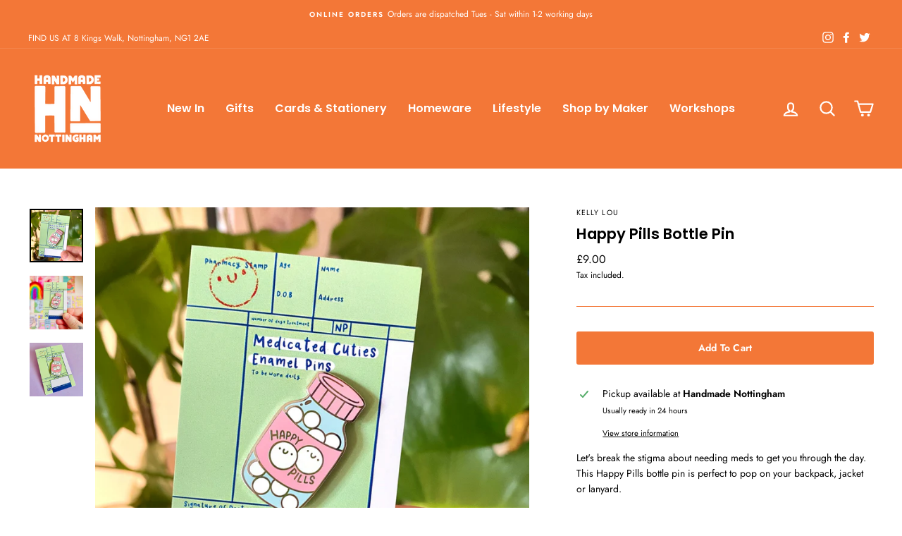

--- FILE ---
content_type: text/html; charset=utf-8
request_url: https://www.handmadenottingham.com/products/happy-pills-bottle-pin
body_size: 26783
content:
<!doctype html>
<html class="no-js" lang="en" dir="ltr">
<head>
  <meta charset="utf-8">
  <meta http-equiv="X-UA-Compatible" content="IE=edge,chrome=1">
  <meta name="viewport" content="width=device-width,initial-scale=1">
  <meta name="theme-color" content="#f37737">
  <link rel="canonical" href="https://www.handmadenottingham.com/products/happy-pills-bottle-pin">
  <link rel="preconnect" href="https://cdn.shopify.com">
  <link rel="preconnect" href="https://fonts.shopifycdn.com">
  <link rel="dns-prefetch" href="https://productreviews.shopifycdn.com">
  <link rel="dns-prefetch" href="https://ajax.googleapis.com">
  <link rel="dns-prefetch" href="https://maps.googleapis.com">
  <link rel="dns-prefetch" href="https://maps.gstatic.com"><link rel="shortcut icon" href="//www.handmadenottingham.com/cdn/shop/files/favicon_32x32.png?v=1694156397" type="image/png" /><title>Happy Pills Bottle Pin
&ndash; Handmade Nottingham
</title>
<meta name="description" content="Let&#39;s break the stigma about needing meds to get you through the day. This Happy Pills bottle pin is perfect to pop on your backpack, jacket or lanyard.Hard shiny nickel enamel 35mm 2 x pink rubber clutch on rear Designed by Kelly Lou"><meta property="og:site_name" content="Handmade Nottingham">
  <meta property="og:url" content="https://www.handmadenottingham.com/products/happy-pills-bottle-pin">
  <meta property="og:title" content="Happy Pills Bottle Pin">
  <meta property="og:type" content="product">
  <meta property="og:description" content="Let&#39;s break the stigma about needing meds to get you through the day. This Happy Pills bottle pin is perfect to pop on your backpack, jacket or lanyard.Hard shiny nickel enamel 35mm 2 x pink rubber clutch on rear Designed by Kelly Lou"><meta property="og:image" content="http://www.handmadenottingham.com/cdn/shop/products/il_1588xN.4023961669_4xza.jpg?v=1674209554">
    <meta property="og:image:secure_url" content="https://www.handmadenottingham.com/cdn/shop/products/il_1588xN.4023961669_4xza.jpg?v=1674209554">
    <meta property="og:image:width" content="1588">
    <meta property="og:image:height" content="1588"><meta name="twitter:site" content="@handmadenotts">
  <meta name="twitter:card" content="summary_large_image">
  <meta name="twitter:title" content="Happy Pills Bottle Pin">
  <meta name="twitter:description" content="Let&#39;s break the stigma about needing meds to get you through the day. This Happy Pills bottle pin is perfect to pop on your backpack, jacket or lanyard.Hard shiny nickel enamel 35mm 2 x pink rubber clutch on rear Designed by Kelly Lou">
<style data-shopify>@font-face {
  font-family: Poppins;
  font-weight: 600;
  font-style: normal;
  font-display: swap;
  src: url("//www.handmadenottingham.com/cdn/fonts/poppins/poppins_n6.aa29d4918bc243723d56b59572e18228ed0786f6.woff2") format("woff2"),
       url("//www.handmadenottingham.com/cdn/fonts/poppins/poppins_n6.5f815d845fe073750885d5b7e619ee00e8111208.woff") format("woff");
}

  @font-face {
  font-family: Jost;
  font-weight: 400;
  font-style: normal;
  font-display: swap;
  src: url("//www.handmadenottingham.com/cdn/fonts/jost/jost_n4.d47a1b6347ce4a4c9f437608011273009d91f2b7.woff2") format("woff2"),
       url("//www.handmadenottingham.com/cdn/fonts/jost/jost_n4.791c46290e672b3f85c3d1c651ef2efa3819eadd.woff") format("woff");
}


  @font-face {
  font-family: Jost;
  font-weight: 600;
  font-style: normal;
  font-display: swap;
  src: url("//www.handmadenottingham.com/cdn/fonts/jost/jost_n6.ec1178db7a7515114a2d84e3dd680832b7af8b99.woff2") format("woff2"),
       url("//www.handmadenottingham.com/cdn/fonts/jost/jost_n6.b1178bb6bdd3979fef38e103a3816f6980aeaff9.woff") format("woff");
}

  @font-face {
  font-family: Jost;
  font-weight: 400;
  font-style: italic;
  font-display: swap;
  src: url("//www.handmadenottingham.com/cdn/fonts/jost/jost_i4.b690098389649750ada222b9763d55796c5283a5.woff2") format("woff2"),
       url("//www.handmadenottingham.com/cdn/fonts/jost/jost_i4.fd766415a47e50b9e391ae7ec04e2ae25e7e28b0.woff") format("woff");
}

  @font-face {
  font-family: Jost;
  font-weight: 600;
  font-style: italic;
  font-display: swap;
  src: url("//www.handmadenottingham.com/cdn/fonts/jost/jost_i6.9af7e5f39e3a108c08f24047a4276332d9d7b85e.woff2") format("woff2"),
       url("//www.handmadenottingham.com/cdn/fonts/jost/jost_i6.2bf310262638f998ed206777ce0b9a3b98b6fe92.woff") format("woff");
}

</style><link href="//www.handmadenottingham.com/cdn/shop/t/4/assets/theme.css?v=172955601473586202231696617512" rel="stylesheet" type="text/css" media="all" />
<style data-shopify>:root {
    --typeHeaderPrimary: Poppins;
    --typeHeaderFallback: sans-serif;
    --typeHeaderSize: 25px;
    --typeHeaderWeight: 600;
    --typeHeaderLineHeight: 1.3;
    --typeHeaderSpacing: 0.0em;

    --typeBasePrimary:Jost;
    --typeBaseFallback:sans-serif;
    --typeBaseSize: 14px;
    --typeBaseWeight: 400;
    --typeBaseSpacing: 0.0em;
    --typeBaseLineHeight: 1.6;

    --typeCollectionTitle: 24px;

    --iconWeight: 5px;
    --iconLinecaps: round;

    
      --buttonRadius: 3px;
    

    --colorGridOverlayOpacity: 0.1;
  }

  .placeholder-content {
    background-image: linear-gradient(100deg, rgba(0,0,0,0) 40%, rgba(0, 0, 0, 0.0) 63%, rgba(0,0,0,0) 79%);
  }

/*NEW CSS*/

/*VENDOR TYPE STYLING*/
.product-single__vendor {
    letter-spacing: 0.1em;
}
.grid-product__vendor {
    letter-spacing: 0.1em;
}

/*REMOVE GRADIENT ON HEADER OVER IMAGES*/
.header-wrapper--sticky {
    background: none;</style><script>
    document.documentElement.className = document.documentElement.className.replace('no-js', 'js');

    window.theme = window.theme || {};
    theme.routes = {
      home: "/",
      cart: "/cart.js",
      cartPage: "/cart",
      cartAdd: "/cart/add.js",
      cartChange: "/cart/change.js"
    };
    theme.strings = {
      soldOut: "Sold Out",
      unavailable: "Unavailable",
      stockLabel: "Only [count] items in stock!",
      willNotShipUntil: "Will not ship until [date]",
      willBeInStockAfter: "Will be in stock after [date]",
      waitingForStock: "Inventory on the way",
      savePrice: "Save [saved_amount]",
      cartEmpty: "Your cart is currently empty.",
      cartTermsConfirmation: "You must agree with the terms and conditions of sales to check out",
      searchCollections: "Collections:",
      searchPages: "Pages:",
      searchArticles: "Articles:"
    };
    theme.settings = {
      dynamicVariantsEnable: true,
      dynamicVariantType: "button",
      cartType: "drawer",
      isCustomerTemplate: false,
      moneyFormat: "£{{amount}}",
      saveType: "dollar",
      recentlyViewedEnabled: false,
      productImageSize: "square",
      productImageCover: true,
      predictiveSearch: true,
      predictiveSearchType: "product,article,page,collection",
      inventoryThreshold: 4,
      quickView: true,
      themeName: 'Impulse',
      themeVersion: "4.1.3"
    };
  </script>

  <script>window.performance && window.performance.mark && window.performance.mark('shopify.content_for_header.start');</script><meta id="shopify-digital-wallet" name="shopify-digital-wallet" content="/30328998/digital_wallets/dialog">
<meta name="shopify-checkout-api-token" content="09ddca66970335e69ccfd48ac95aff65">
<meta id="in-context-paypal-metadata" data-shop-id="30328998" data-venmo-supported="false" data-environment="production" data-locale="en_US" data-paypal-v4="true" data-currency="GBP">
<link rel="alternate" type="application/json+oembed" href="https://www.handmadenottingham.com/products/happy-pills-bottle-pin.oembed">
<script async="async" src="/checkouts/internal/preloads.js?locale=en-GB"></script>
<link rel="preconnect" href="https://shop.app" crossorigin="anonymous">
<script async="async" src="https://shop.app/checkouts/internal/preloads.js?locale=en-GB&shop_id=30328998" crossorigin="anonymous"></script>
<script id="apple-pay-shop-capabilities" type="application/json">{"shopId":30328998,"countryCode":"GB","currencyCode":"GBP","merchantCapabilities":["supports3DS"],"merchantId":"gid:\/\/shopify\/Shop\/30328998","merchantName":"Handmade Nottingham","requiredBillingContactFields":["postalAddress","email"],"requiredShippingContactFields":["postalAddress","email"],"shippingType":"shipping","supportedNetworks":["visa","maestro","masterCard","amex","discover","elo"],"total":{"type":"pending","label":"Handmade Nottingham","amount":"1.00"},"shopifyPaymentsEnabled":true,"supportsSubscriptions":true}</script>
<script id="shopify-features" type="application/json">{"accessToken":"09ddca66970335e69ccfd48ac95aff65","betas":["rich-media-storefront-analytics"],"domain":"www.handmadenottingham.com","predictiveSearch":true,"shopId":30328998,"locale":"en"}</script>
<script>var Shopify = Shopify || {};
Shopify.shop = "handmade-nottingham.myshopify.com";
Shopify.locale = "en";
Shopify.currency = {"active":"GBP","rate":"1.0"};
Shopify.country = "GB";
Shopify.theme = {"name":"Impulse","id":120305549415,"schema_name":"Impulse","schema_version":"4.1.3","theme_store_id":857,"role":"main"};
Shopify.theme.handle = "null";
Shopify.theme.style = {"id":null,"handle":null};
Shopify.cdnHost = "www.handmadenottingham.com/cdn";
Shopify.routes = Shopify.routes || {};
Shopify.routes.root = "/";</script>
<script type="module">!function(o){(o.Shopify=o.Shopify||{}).modules=!0}(window);</script>
<script>!function(o){function n(){var o=[];function n(){o.push(Array.prototype.slice.apply(arguments))}return n.q=o,n}var t=o.Shopify=o.Shopify||{};t.loadFeatures=n(),t.autoloadFeatures=n()}(window);</script>
<script>
  window.ShopifyPay = window.ShopifyPay || {};
  window.ShopifyPay.apiHost = "shop.app\/pay";
  window.ShopifyPay.redirectState = null;
</script>
<script id="shop-js-analytics" type="application/json">{"pageType":"product"}</script>
<script defer="defer" async type="module" src="//www.handmadenottingham.com/cdn/shopifycloud/shop-js/modules/v2/client.init-shop-cart-sync_BT-GjEfc.en.esm.js"></script>
<script defer="defer" async type="module" src="//www.handmadenottingham.com/cdn/shopifycloud/shop-js/modules/v2/chunk.common_D58fp_Oc.esm.js"></script>
<script defer="defer" async type="module" src="//www.handmadenottingham.com/cdn/shopifycloud/shop-js/modules/v2/chunk.modal_xMitdFEc.esm.js"></script>
<script type="module">
  await import("//www.handmadenottingham.com/cdn/shopifycloud/shop-js/modules/v2/client.init-shop-cart-sync_BT-GjEfc.en.esm.js");
await import("//www.handmadenottingham.com/cdn/shopifycloud/shop-js/modules/v2/chunk.common_D58fp_Oc.esm.js");
await import("//www.handmadenottingham.com/cdn/shopifycloud/shop-js/modules/v2/chunk.modal_xMitdFEc.esm.js");

  window.Shopify.SignInWithShop?.initShopCartSync?.({"fedCMEnabled":true,"windoidEnabled":true});

</script>
<script>
  window.Shopify = window.Shopify || {};
  if (!window.Shopify.featureAssets) window.Shopify.featureAssets = {};
  window.Shopify.featureAssets['shop-js'] = {"shop-cart-sync":["modules/v2/client.shop-cart-sync_DZOKe7Ll.en.esm.js","modules/v2/chunk.common_D58fp_Oc.esm.js","modules/v2/chunk.modal_xMitdFEc.esm.js"],"init-fed-cm":["modules/v2/client.init-fed-cm_B6oLuCjv.en.esm.js","modules/v2/chunk.common_D58fp_Oc.esm.js","modules/v2/chunk.modal_xMitdFEc.esm.js"],"shop-cash-offers":["modules/v2/client.shop-cash-offers_D2sdYoxE.en.esm.js","modules/v2/chunk.common_D58fp_Oc.esm.js","modules/v2/chunk.modal_xMitdFEc.esm.js"],"shop-login-button":["modules/v2/client.shop-login-button_QeVjl5Y3.en.esm.js","modules/v2/chunk.common_D58fp_Oc.esm.js","modules/v2/chunk.modal_xMitdFEc.esm.js"],"pay-button":["modules/v2/client.pay-button_DXTOsIq6.en.esm.js","modules/v2/chunk.common_D58fp_Oc.esm.js","modules/v2/chunk.modal_xMitdFEc.esm.js"],"shop-button":["modules/v2/client.shop-button_DQZHx9pm.en.esm.js","modules/v2/chunk.common_D58fp_Oc.esm.js","modules/v2/chunk.modal_xMitdFEc.esm.js"],"avatar":["modules/v2/client.avatar_BTnouDA3.en.esm.js"],"init-windoid":["modules/v2/client.init-windoid_CR1B-cfM.en.esm.js","modules/v2/chunk.common_D58fp_Oc.esm.js","modules/v2/chunk.modal_xMitdFEc.esm.js"],"init-shop-for-new-customer-accounts":["modules/v2/client.init-shop-for-new-customer-accounts_C_vY_xzh.en.esm.js","modules/v2/client.shop-login-button_QeVjl5Y3.en.esm.js","modules/v2/chunk.common_D58fp_Oc.esm.js","modules/v2/chunk.modal_xMitdFEc.esm.js"],"init-shop-email-lookup-coordinator":["modules/v2/client.init-shop-email-lookup-coordinator_BI7n9ZSv.en.esm.js","modules/v2/chunk.common_D58fp_Oc.esm.js","modules/v2/chunk.modal_xMitdFEc.esm.js"],"init-shop-cart-sync":["modules/v2/client.init-shop-cart-sync_BT-GjEfc.en.esm.js","modules/v2/chunk.common_D58fp_Oc.esm.js","modules/v2/chunk.modal_xMitdFEc.esm.js"],"shop-toast-manager":["modules/v2/client.shop-toast-manager_DiYdP3xc.en.esm.js","modules/v2/chunk.common_D58fp_Oc.esm.js","modules/v2/chunk.modal_xMitdFEc.esm.js"],"init-customer-accounts":["modules/v2/client.init-customer-accounts_D9ZNqS-Q.en.esm.js","modules/v2/client.shop-login-button_QeVjl5Y3.en.esm.js","modules/v2/chunk.common_D58fp_Oc.esm.js","modules/v2/chunk.modal_xMitdFEc.esm.js"],"init-customer-accounts-sign-up":["modules/v2/client.init-customer-accounts-sign-up_iGw4briv.en.esm.js","modules/v2/client.shop-login-button_QeVjl5Y3.en.esm.js","modules/v2/chunk.common_D58fp_Oc.esm.js","modules/v2/chunk.modal_xMitdFEc.esm.js"],"shop-follow-button":["modules/v2/client.shop-follow-button_CqMgW2wH.en.esm.js","modules/v2/chunk.common_D58fp_Oc.esm.js","modules/v2/chunk.modal_xMitdFEc.esm.js"],"checkout-modal":["modules/v2/client.checkout-modal_xHeaAweL.en.esm.js","modules/v2/chunk.common_D58fp_Oc.esm.js","modules/v2/chunk.modal_xMitdFEc.esm.js"],"shop-login":["modules/v2/client.shop-login_D91U-Q7h.en.esm.js","modules/v2/chunk.common_D58fp_Oc.esm.js","modules/v2/chunk.modal_xMitdFEc.esm.js"],"lead-capture":["modules/v2/client.lead-capture_BJmE1dJe.en.esm.js","modules/v2/chunk.common_D58fp_Oc.esm.js","modules/v2/chunk.modal_xMitdFEc.esm.js"],"payment-terms":["modules/v2/client.payment-terms_Ci9AEqFq.en.esm.js","modules/v2/chunk.common_D58fp_Oc.esm.js","modules/v2/chunk.modal_xMitdFEc.esm.js"]};
</script>
<script>(function() {
  var isLoaded = false;
  function asyncLoad() {
    if (isLoaded) return;
    isLoaded = true;
    var urls = ["\/\/www.powr.io\/powr.js?powr-token=handmade-nottingham.myshopify.com\u0026external-type=shopify\u0026shop=handmade-nottingham.myshopify.com","https:\/\/formbuilder.hulkapps.com\/skeletopapp.js?shop=handmade-nottingham.myshopify.com","\/\/www.powr.io\/powr.js?powr-token=handmade-nottingham.myshopify.com\u0026external-type=shopify\u0026shop=handmade-nottingham.myshopify.com","\/\/www.powr.io\/powr.js?powr-token=handmade-nottingham.myshopify.com\u0026external-type=shopify\u0026shop=handmade-nottingham.myshopify.com"];
    for (var i = 0; i < urls.length; i++) {
      var s = document.createElement('script');
      s.type = 'text/javascript';
      s.async = true;
      s.src = urls[i];
      var x = document.getElementsByTagName('script')[0];
      x.parentNode.insertBefore(s, x);
    }
  };
  if(window.attachEvent) {
    window.attachEvent('onload', asyncLoad);
  } else {
    window.addEventListener('load', asyncLoad, false);
  }
})();</script>
<script id="__st">var __st={"a":30328998,"offset":0,"reqid":"344d877b-5f43-4415-a562-be802dbf9ea2-1769452575","pageurl":"www.handmadenottingham.com\/products\/happy-pills-bottle-pin","u":"096f6a403714","p":"product","rtyp":"product","rid":8084663337244};</script>
<script>window.ShopifyPaypalV4VisibilityTracking = true;</script>
<script id="captcha-bootstrap">!function(){'use strict';const t='contact',e='account',n='new_comment',o=[[t,t],['blogs',n],['comments',n],[t,'customer']],c=[[e,'customer_login'],[e,'guest_login'],[e,'recover_customer_password'],[e,'create_customer']],r=t=>t.map((([t,e])=>`form[action*='/${t}']:not([data-nocaptcha='true']) input[name='form_type'][value='${e}']`)).join(','),a=t=>()=>t?[...document.querySelectorAll(t)].map((t=>t.form)):[];function s(){const t=[...o],e=r(t);return a(e)}const i='password',u='form_key',d=['recaptcha-v3-token','g-recaptcha-response','h-captcha-response',i],f=()=>{try{return window.sessionStorage}catch{return}},m='__shopify_v',_=t=>t.elements[u];function p(t,e,n=!1){try{const o=window.sessionStorage,c=JSON.parse(o.getItem(e)),{data:r}=function(t){const{data:e,action:n}=t;return t[m]||n?{data:e,action:n}:{data:t,action:n}}(c);for(const[e,n]of Object.entries(r))t.elements[e]&&(t.elements[e].value=n);n&&o.removeItem(e)}catch(o){console.error('form repopulation failed',{error:o})}}const l='form_type',E='cptcha';function T(t){t.dataset[E]=!0}const w=window,h=w.document,L='Shopify',v='ce_forms',y='captcha';let A=!1;((t,e)=>{const n=(g='f06e6c50-85a8-45c8-87d0-21a2b65856fe',I='https://cdn.shopify.com/shopifycloud/storefront-forms-hcaptcha/ce_storefront_forms_captcha_hcaptcha.v1.5.2.iife.js',D={infoText:'Protected by hCaptcha',privacyText:'Privacy',termsText:'Terms'},(t,e,n)=>{const o=w[L][v],c=o.bindForm;if(c)return c(t,g,e,D).then(n);var r;o.q.push([[t,g,e,D],n]),r=I,A||(h.body.append(Object.assign(h.createElement('script'),{id:'captcha-provider',async:!0,src:r})),A=!0)});var g,I,D;w[L]=w[L]||{},w[L][v]=w[L][v]||{},w[L][v].q=[],w[L][y]=w[L][y]||{},w[L][y].protect=function(t,e){n(t,void 0,e),T(t)},Object.freeze(w[L][y]),function(t,e,n,w,h,L){const[v,y,A,g]=function(t,e,n){const i=e?o:[],u=t?c:[],d=[...i,...u],f=r(d),m=r(i),_=r(d.filter((([t,e])=>n.includes(e))));return[a(f),a(m),a(_),s()]}(w,h,L),I=t=>{const e=t.target;return e instanceof HTMLFormElement?e:e&&e.form},D=t=>v().includes(t);t.addEventListener('submit',(t=>{const e=I(t);if(!e)return;const n=D(e)&&!e.dataset.hcaptchaBound&&!e.dataset.recaptchaBound,o=_(e),c=g().includes(e)&&(!o||!o.value);(n||c)&&t.preventDefault(),c&&!n&&(function(t){try{if(!f())return;!function(t){const e=f();if(!e)return;const n=_(t);if(!n)return;const o=n.value;o&&e.removeItem(o)}(t);const e=Array.from(Array(32),(()=>Math.random().toString(36)[2])).join('');!function(t,e){_(t)||t.append(Object.assign(document.createElement('input'),{type:'hidden',name:u})),t.elements[u].value=e}(t,e),function(t,e){const n=f();if(!n)return;const o=[...t.querySelectorAll(`input[type='${i}']`)].map((({name:t})=>t)),c=[...d,...o],r={};for(const[a,s]of new FormData(t).entries())c.includes(a)||(r[a]=s);n.setItem(e,JSON.stringify({[m]:1,action:t.action,data:r}))}(t,e)}catch(e){console.error('failed to persist form',e)}}(e),e.submit())}));const S=(t,e)=>{t&&!t.dataset[E]&&(n(t,e.some((e=>e===t))),T(t))};for(const o of['focusin','change'])t.addEventListener(o,(t=>{const e=I(t);D(e)&&S(e,y())}));const B=e.get('form_key'),M=e.get(l),P=B&&M;t.addEventListener('DOMContentLoaded',(()=>{const t=y();if(P)for(const e of t)e.elements[l].value===M&&p(e,B);[...new Set([...A(),...v().filter((t=>'true'===t.dataset.shopifyCaptcha))])].forEach((e=>S(e,t)))}))}(h,new URLSearchParams(w.location.search),n,t,e,['guest_login'])})(!0,!0)}();</script>
<script integrity="sha256-4kQ18oKyAcykRKYeNunJcIwy7WH5gtpwJnB7kiuLZ1E=" data-source-attribution="shopify.loadfeatures" defer="defer" src="//www.handmadenottingham.com/cdn/shopifycloud/storefront/assets/storefront/load_feature-a0a9edcb.js" crossorigin="anonymous"></script>
<script crossorigin="anonymous" defer="defer" src="//www.handmadenottingham.com/cdn/shopifycloud/storefront/assets/shopify_pay/storefront-65b4c6d7.js?v=20250812"></script>
<script data-source-attribution="shopify.dynamic_checkout.dynamic.init">var Shopify=Shopify||{};Shopify.PaymentButton=Shopify.PaymentButton||{isStorefrontPortableWallets:!0,init:function(){window.Shopify.PaymentButton.init=function(){};var t=document.createElement("script");t.src="https://www.handmadenottingham.com/cdn/shopifycloud/portable-wallets/latest/portable-wallets.en.js",t.type="module",document.head.appendChild(t)}};
</script>
<script data-source-attribution="shopify.dynamic_checkout.buyer_consent">
  function portableWalletsHideBuyerConsent(e){var t=document.getElementById("shopify-buyer-consent"),n=document.getElementById("shopify-subscription-policy-button");t&&n&&(t.classList.add("hidden"),t.setAttribute("aria-hidden","true"),n.removeEventListener("click",e))}function portableWalletsShowBuyerConsent(e){var t=document.getElementById("shopify-buyer-consent"),n=document.getElementById("shopify-subscription-policy-button");t&&n&&(t.classList.remove("hidden"),t.removeAttribute("aria-hidden"),n.addEventListener("click",e))}window.Shopify?.PaymentButton&&(window.Shopify.PaymentButton.hideBuyerConsent=portableWalletsHideBuyerConsent,window.Shopify.PaymentButton.showBuyerConsent=portableWalletsShowBuyerConsent);
</script>
<script data-source-attribution="shopify.dynamic_checkout.cart.bootstrap">document.addEventListener("DOMContentLoaded",(function(){function t(){return document.querySelector("shopify-accelerated-checkout-cart, shopify-accelerated-checkout")}if(t())Shopify.PaymentButton.init();else{new MutationObserver((function(e,n){t()&&(Shopify.PaymentButton.init(),n.disconnect())})).observe(document.body,{childList:!0,subtree:!0})}}));
</script>
<link id="shopify-accelerated-checkout-styles" rel="stylesheet" media="screen" href="https://www.handmadenottingham.com/cdn/shopifycloud/portable-wallets/latest/accelerated-checkout-backwards-compat.css" crossorigin="anonymous">
<style id="shopify-accelerated-checkout-cart">
        #shopify-buyer-consent {
  margin-top: 1em;
  display: inline-block;
  width: 100%;
}

#shopify-buyer-consent.hidden {
  display: none;
}

#shopify-subscription-policy-button {
  background: none;
  border: none;
  padding: 0;
  text-decoration: underline;
  font-size: inherit;
  cursor: pointer;
}

#shopify-subscription-policy-button::before {
  box-shadow: none;
}

      </style>

<script>window.performance && window.performance.mark && window.performance.mark('shopify.content_for_header.end');</script>

  <script src="//www.handmadenottingham.com/cdn/shop/t/4/assets/vendor-scripts-v9.js" defer="defer"></script><script src="//www.handmadenottingham.com/cdn/shop/t/4/assets/theme.min.js?v=39339811917495584771621376799" defer="defer"></script><link href="https://monorail-edge.shopifysvc.com" rel="dns-prefetch">
<script>(function(){if ("sendBeacon" in navigator && "performance" in window) {try {var session_token_from_headers = performance.getEntriesByType('navigation')[0].serverTiming.find(x => x.name == '_s').description;} catch {var session_token_from_headers = undefined;}var session_cookie_matches = document.cookie.match(/_shopify_s=([^;]*)/);var session_token_from_cookie = session_cookie_matches && session_cookie_matches.length === 2 ? session_cookie_matches[1] : "";var session_token = session_token_from_headers || session_token_from_cookie || "";function handle_abandonment_event(e) {var entries = performance.getEntries().filter(function(entry) {return /monorail-edge.shopifysvc.com/.test(entry.name);});if (!window.abandonment_tracked && entries.length === 0) {window.abandonment_tracked = true;var currentMs = Date.now();var navigation_start = performance.timing.navigationStart;var payload = {shop_id: 30328998,url: window.location.href,navigation_start,duration: currentMs - navigation_start,session_token,page_type: "product"};window.navigator.sendBeacon("https://monorail-edge.shopifysvc.com/v1/produce", JSON.stringify({schema_id: "online_store_buyer_site_abandonment/1.1",payload: payload,metadata: {event_created_at_ms: currentMs,event_sent_at_ms: currentMs}}));}}window.addEventListener('pagehide', handle_abandonment_event);}}());</script>
<script id="web-pixels-manager-setup">(function e(e,d,r,n,o){if(void 0===o&&(o={}),!Boolean(null===(a=null===(i=window.Shopify)||void 0===i?void 0:i.analytics)||void 0===a?void 0:a.replayQueue)){var i,a;window.Shopify=window.Shopify||{};var t=window.Shopify;t.analytics=t.analytics||{};var s=t.analytics;s.replayQueue=[],s.publish=function(e,d,r){return s.replayQueue.push([e,d,r]),!0};try{self.performance.mark("wpm:start")}catch(e){}var l=function(){var e={modern:/Edge?\/(1{2}[4-9]|1[2-9]\d|[2-9]\d{2}|\d{4,})\.\d+(\.\d+|)|Firefox\/(1{2}[4-9]|1[2-9]\d|[2-9]\d{2}|\d{4,})\.\d+(\.\d+|)|Chrom(ium|e)\/(9{2}|\d{3,})\.\d+(\.\d+|)|(Maci|X1{2}).+ Version\/(15\.\d+|(1[6-9]|[2-9]\d|\d{3,})\.\d+)([,.]\d+|)( \(\w+\)|)( Mobile\/\w+|) Safari\/|Chrome.+OPR\/(9{2}|\d{3,})\.\d+\.\d+|(CPU[ +]OS|iPhone[ +]OS|CPU[ +]iPhone|CPU IPhone OS|CPU iPad OS)[ +]+(15[._]\d+|(1[6-9]|[2-9]\d|\d{3,})[._]\d+)([._]\d+|)|Android:?[ /-](13[3-9]|1[4-9]\d|[2-9]\d{2}|\d{4,})(\.\d+|)(\.\d+|)|Android.+Firefox\/(13[5-9]|1[4-9]\d|[2-9]\d{2}|\d{4,})\.\d+(\.\d+|)|Android.+Chrom(ium|e)\/(13[3-9]|1[4-9]\d|[2-9]\d{2}|\d{4,})\.\d+(\.\d+|)|SamsungBrowser\/([2-9]\d|\d{3,})\.\d+/,legacy:/Edge?\/(1[6-9]|[2-9]\d|\d{3,})\.\d+(\.\d+|)|Firefox\/(5[4-9]|[6-9]\d|\d{3,})\.\d+(\.\d+|)|Chrom(ium|e)\/(5[1-9]|[6-9]\d|\d{3,})\.\d+(\.\d+|)([\d.]+$|.*Safari\/(?![\d.]+ Edge\/[\d.]+$))|(Maci|X1{2}).+ Version\/(10\.\d+|(1[1-9]|[2-9]\d|\d{3,})\.\d+)([,.]\d+|)( \(\w+\)|)( Mobile\/\w+|) Safari\/|Chrome.+OPR\/(3[89]|[4-9]\d|\d{3,})\.\d+\.\d+|(CPU[ +]OS|iPhone[ +]OS|CPU[ +]iPhone|CPU IPhone OS|CPU iPad OS)[ +]+(10[._]\d+|(1[1-9]|[2-9]\d|\d{3,})[._]\d+)([._]\d+|)|Android:?[ /-](13[3-9]|1[4-9]\d|[2-9]\d{2}|\d{4,})(\.\d+|)(\.\d+|)|Mobile Safari.+OPR\/([89]\d|\d{3,})\.\d+\.\d+|Android.+Firefox\/(13[5-9]|1[4-9]\d|[2-9]\d{2}|\d{4,})\.\d+(\.\d+|)|Android.+Chrom(ium|e)\/(13[3-9]|1[4-9]\d|[2-9]\d{2}|\d{4,})\.\d+(\.\d+|)|Android.+(UC? ?Browser|UCWEB|U3)[ /]?(15\.([5-9]|\d{2,})|(1[6-9]|[2-9]\d|\d{3,})\.\d+)\.\d+|SamsungBrowser\/(5\.\d+|([6-9]|\d{2,})\.\d+)|Android.+MQ{2}Browser\/(14(\.(9|\d{2,})|)|(1[5-9]|[2-9]\d|\d{3,})(\.\d+|))(\.\d+|)|K[Aa][Ii]OS\/(3\.\d+|([4-9]|\d{2,})\.\d+)(\.\d+|)/},d=e.modern,r=e.legacy,n=navigator.userAgent;return n.match(d)?"modern":n.match(r)?"legacy":"unknown"}(),u="modern"===l?"modern":"legacy",c=(null!=n?n:{modern:"",legacy:""})[u],f=function(e){return[e.baseUrl,"/wpm","/b",e.hashVersion,"modern"===e.buildTarget?"m":"l",".js"].join("")}({baseUrl:d,hashVersion:r,buildTarget:u}),m=function(e){var d=e.version,r=e.bundleTarget,n=e.surface,o=e.pageUrl,i=e.monorailEndpoint;return{emit:function(e){var a=e.status,t=e.errorMsg,s=(new Date).getTime(),l=JSON.stringify({metadata:{event_sent_at_ms:s},events:[{schema_id:"web_pixels_manager_load/3.1",payload:{version:d,bundle_target:r,page_url:o,status:a,surface:n,error_msg:t},metadata:{event_created_at_ms:s}}]});if(!i)return console&&console.warn&&console.warn("[Web Pixels Manager] No Monorail endpoint provided, skipping logging."),!1;try{return self.navigator.sendBeacon.bind(self.navigator)(i,l)}catch(e){}var u=new XMLHttpRequest;try{return u.open("POST",i,!0),u.setRequestHeader("Content-Type","text/plain"),u.send(l),!0}catch(e){return console&&console.warn&&console.warn("[Web Pixels Manager] Got an unhandled error while logging to Monorail."),!1}}}}({version:r,bundleTarget:l,surface:e.surface,pageUrl:self.location.href,monorailEndpoint:e.monorailEndpoint});try{o.browserTarget=l,function(e){var d=e.src,r=e.async,n=void 0===r||r,o=e.onload,i=e.onerror,a=e.sri,t=e.scriptDataAttributes,s=void 0===t?{}:t,l=document.createElement("script"),u=document.querySelector("head"),c=document.querySelector("body");if(l.async=n,l.src=d,a&&(l.integrity=a,l.crossOrigin="anonymous"),s)for(var f in s)if(Object.prototype.hasOwnProperty.call(s,f))try{l.dataset[f]=s[f]}catch(e){}if(o&&l.addEventListener("load",o),i&&l.addEventListener("error",i),u)u.appendChild(l);else{if(!c)throw new Error("Did not find a head or body element to append the script");c.appendChild(l)}}({src:f,async:!0,onload:function(){if(!function(){var e,d;return Boolean(null===(d=null===(e=window.Shopify)||void 0===e?void 0:e.analytics)||void 0===d?void 0:d.initialized)}()){var d=window.webPixelsManager.init(e)||void 0;if(d){var r=window.Shopify.analytics;r.replayQueue.forEach((function(e){var r=e[0],n=e[1],o=e[2];d.publishCustomEvent(r,n,o)})),r.replayQueue=[],r.publish=d.publishCustomEvent,r.visitor=d.visitor,r.initialized=!0}}},onerror:function(){return m.emit({status:"failed",errorMsg:"".concat(f," has failed to load")})},sri:function(e){var d=/^sha384-[A-Za-z0-9+/=]+$/;return"string"==typeof e&&d.test(e)}(c)?c:"",scriptDataAttributes:o}),m.emit({status:"loading"})}catch(e){m.emit({status:"failed",errorMsg:(null==e?void 0:e.message)||"Unknown error"})}}})({shopId: 30328998,storefrontBaseUrl: "https://www.handmadenottingham.com",extensionsBaseUrl: "https://extensions.shopifycdn.com/cdn/shopifycloud/web-pixels-manager",monorailEndpoint: "https://monorail-edge.shopifysvc.com/unstable/produce_batch",surface: "storefront-renderer",enabledBetaFlags: ["2dca8a86"],webPixelsConfigList: [{"id":"392495388","configuration":"{\"pixel_id\":\"2069725899907899\",\"pixel_type\":\"facebook_pixel\",\"metaapp_system_user_token\":\"-\"}","eventPayloadVersion":"v1","runtimeContext":"OPEN","scriptVersion":"ca16bc87fe92b6042fbaa3acc2fbdaa6","type":"APP","apiClientId":2329312,"privacyPurposes":["ANALYTICS","MARKETING","SALE_OF_DATA"],"dataSharingAdjustments":{"protectedCustomerApprovalScopes":["read_customer_address","read_customer_email","read_customer_name","read_customer_personal_data","read_customer_phone"]}},{"id":"shopify-app-pixel","configuration":"{}","eventPayloadVersion":"v1","runtimeContext":"STRICT","scriptVersion":"0450","apiClientId":"shopify-pixel","type":"APP","privacyPurposes":["ANALYTICS","MARKETING"]},{"id":"shopify-custom-pixel","eventPayloadVersion":"v1","runtimeContext":"LAX","scriptVersion":"0450","apiClientId":"shopify-pixel","type":"CUSTOM","privacyPurposes":["ANALYTICS","MARKETING"]}],isMerchantRequest: false,initData: {"shop":{"name":"Handmade Nottingham","paymentSettings":{"currencyCode":"GBP"},"myshopifyDomain":"handmade-nottingham.myshopify.com","countryCode":"GB","storefrontUrl":"https:\/\/www.handmadenottingham.com"},"customer":null,"cart":null,"checkout":null,"productVariants":[{"price":{"amount":9.0,"currencyCode":"GBP"},"product":{"title":"Happy Pills Bottle Pin","vendor":"Kelly Lou","id":"8084663337244","untranslatedTitle":"Happy Pills Bottle Pin","url":"\/products\/happy-pills-bottle-pin","type":""},"id":"44382989254940","image":{"src":"\/\/www.handmadenottingham.com\/cdn\/shop\/products\/il_1588xN.4023961669_4xza.jpg?v=1674209554"},"sku":"HN KL 002","title":"Default Title","untranslatedTitle":"Default Title"}],"purchasingCompany":null},},"https://www.handmadenottingham.com/cdn","fcfee988w5aeb613cpc8e4bc33m6693e112",{"modern":"","legacy":""},{"shopId":"30328998","storefrontBaseUrl":"https:\/\/www.handmadenottingham.com","extensionBaseUrl":"https:\/\/extensions.shopifycdn.com\/cdn\/shopifycloud\/web-pixels-manager","surface":"storefront-renderer","enabledBetaFlags":"[\"2dca8a86\"]","isMerchantRequest":"false","hashVersion":"fcfee988w5aeb613cpc8e4bc33m6693e112","publish":"custom","events":"[[\"page_viewed\",{}],[\"product_viewed\",{\"productVariant\":{\"price\":{\"amount\":9.0,\"currencyCode\":\"GBP\"},\"product\":{\"title\":\"Happy Pills Bottle Pin\",\"vendor\":\"Kelly Lou\",\"id\":\"8084663337244\",\"untranslatedTitle\":\"Happy Pills Bottle Pin\",\"url\":\"\/products\/happy-pills-bottle-pin\",\"type\":\"\"},\"id\":\"44382989254940\",\"image\":{\"src\":\"\/\/www.handmadenottingham.com\/cdn\/shop\/products\/il_1588xN.4023961669_4xza.jpg?v=1674209554\"},\"sku\":\"HN KL 002\",\"title\":\"Default Title\",\"untranslatedTitle\":\"Default Title\"}}]]"});</script><script>
  window.ShopifyAnalytics = window.ShopifyAnalytics || {};
  window.ShopifyAnalytics.meta = window.ShopifyAnalytics.meta || {};
  window.ShopifyAnalytics.meta.currency = 'GBP';
  var meta = {"product":{"id":8084663337244,"gid":"gid:\/\/shopify\/Product\/8084663337244","vendor":"Kelly Lou","type":"","handle":"happy-pills-bottle-pin","variants":[{"id":44382989254940,"price":900,"name":"Happy Pills Bottle Pin","public_title":null,"sku":"HN KL 002"}],"remote":false},"page":{"pageType":"product","resourceType":"product","resourceId":8084663337244,"requestId":"344d877b-5f43-4415-a562-be802dbf9ea2-1769452575"}};
  for (var attr in meta) {
    window.ShopifyAnalytics.meta[attr] = meta[attr];
  }
</script>
<script class="analytics">
  (function () {
    var customDocumentWrite = function(content) {
      var jquery = null;

      if (window.jQuery) {
        jquery = window.jQuery;
      } else if (window.Checkout && window.Checkout.$) {
        jquery = window.Checkout.$;
      }

      if (jquery) {
        jquery('body').append(content);
      }
    };

    var hasLoggedConversion = function(token) {
      if (token) {
        return document.cookie.indexOf('loggedConversion=' + token) !== -1;
      }
      return false;
    }

    var setCookieIfConversion = function(token) {
      if (token) {
        var twoMonthsFromNow = new Date(Date.now());
        twoMonthsFromNow.setMonth(twoMonthsFromNow.getMonth() + 2);

        document.cookie = 'loggedConversion=' + token + '; expires=' + twoMonthsFromNow;
      }
    }

    var trekkie = window.ShopifyAnalytics.lib = window.trekkie = window.trekkie || [];
    if (trekkie.integrations) {
      return;
    }
    trekkie.methods = [
      'identify',
      'page',
      'ready',
      'track',
      'trackForm',
      'trackLink'
    ];
    trekkie.factory = function(method) {
      return function() {
        var args = Array.prototype.slice.call(arguments);
        args.unshift(method);
        trekkie.push(args);
        return trekkie;
      };
    };
    for (var i = 0; i < trekkie.methods.length; i++) {
      var key = trekkie.methods[i];
      trekkie[key] = trekkie.factory(key);
    }
    trekkie.load = function(config) {
      trekkie.config = config || {};
      trekkie.config.initialDocumentCookie = document.cookie;
      var first = document.getElementsByTagName('script')[0];
      var script = document.createElement('script');
      script.type = 'text/javascript';
      script.onerror = function(e) {
        var scriptFallback = document.createElement('script');
        scriptFallback.type = 'text/javascript';
        scriptFallback.onerror = function(error) {
                var Monorail = {
      produce: function produce(monorailDomain, schemaId, payload) {
        var currentMs = new Date().getTime();
        var event = {
          schema_id: schemaId,
          payload: payload,
          metadata: {
            event_created_at_ms: currentMs,
            event_sent_at_ms: currentMs
          }
        };
        return Monorail.sendRequest("https://" + monorailDomain + "/v1/produce", JSON.stringify(event));
      },
      sendRequest: function sendRequest(endpointUrl, payload) {
        // Try the sendBeacon API
        if (window && window.navigator && typeof window.navigator.sendBeacon === 'function' && typeof window.Blob === 'function' && !Monorail.isIos12()) {
          var blobData = new window.Blob([payload], {
            type: 'text/plain'
          });

          if (window.navigator.sendBeacon(endpointUrl, blobData)) {
            return true;
          } // sendBeacon was not successful

        } // XHR beacon

        var xhr = new XMLHttpRequest();

        try {
          xhr.open('POST', endpointUrl);
          xhr.setRequestHeader('Content-Type', 'text/plain');
          xhr.send(payload);
        } catch (e) {
          console.log(e);
        }

        return false;
      },
      isIos12: function isIos12() {
        return window.navigator.userAgent.lastIndexOf('iPhone; CPU iPhone OS 12_') !== -1 || window.navigator.userAgent.lastIndexOf('iPad; CPU OS 12_') !== -1;
      }
    };
    Monorail.produce('monorail-edge.shopifysvc.com',
      'trekkie_storefront_load_errors/1.1',
      {shop_id: 30328998,
      theme_id: 120305549415,
      app_name: "storefront",
      context_url: window.location.href,
      source_url: "//www.handmadenottingham.com/cdn/s/trekkie.storefront.a804e9514e4efded663580eddd6991fcc12b5451.min.js"});

        };
        scriptFallback.async = true;
        scriptFallback.src = '//www.handmadenottingham.com/cdn/s/trekkie.storefront.a804e9514e4efded663580eddd6991fcc12b5451.min.js';
        first.parentNode.insertBefore(scriptFallback, first);
      };
      script.async = true;
      script.src = '//www.handmadenottingham.com/cdn/s/trekkie.storefront.a804e9514e4efded663580eddd6991fcc12b5451.min.js';
      first.parentNode.insertBefore(script, first);
    };
    trekkie.load(
      {"Trekkie":{"appName":"storefront","development":false,"defaultAttributes":{"shopId":30328998,"isMerchantRequest":null,"themeId":120305549415,"themeCityHash":"6030788573056058033","contentLanguage":"en","currency":"GBP","eventMetadataId":"f89aa3da-8dfd-4168-9494-353352c4917c"},"isServerSideCookieWritingEnabled":true,"monorailRegion":"shop_domain","enabledBetaFlags":["65f19447"]},"Session Attribution":{},"S2S":{"facebookCapiEnabled":false,"source":"trekkie-storefront-renderer","apiClientId":580111}}
    );

    var loaded = false;
    trekkie.ready(function() {
      if (loaded) return;
      loaded = true;

      window.ShopifyAnalytics.lib = window.trekkie;

      var originalDocumentWrite = document.write;
      document.write = customDocumentWrite;
      try { window.ShopifyAnalytics.merchantGoogleAnalytics.call(this); } catch(error) {};
      document.write = originalDocumentWrite;

      window.ShopifyAnalytics.lib.page(null,{"pageType":"product","resourceType":"product","resourceId":8084663337244,"requestId":"344d877b-5f43-4415-a562-be802dbf9ea2-1769452575","shopifyEmitted":true});

      var match = window.location.pathname.match(/checkouts\/(.+)\/(thank_you|post_purchase)/)
      var token = match? match[1]: undefined;
      if (!hasLoggedConversion(token)) {
        setCookieIfConversion(token);
        window.ShopifyAnalytics.lib.track("Viewed Product",{"currency":"GBP","variantId":44382989254940,"productId":8084663337244,"productGid":"gid:\/\/shopify\/Product\/8084663337244","name":"Happy Pills Bottle Pin","price":"9.00","sku":"HN KL 002","brand":"Kelly Lou","variant":null,"category":"","nonInteraction":true,"remote":false},undefined,undefined,{"shopifyEmitted":true});
      window.ShopifyAnalytics.lib.track("monorail:\/\/trekkie_storefront_viewed_product\/1.1",{"currency":"GBP","variantId":44382989254940,"productId":8084663337244,"productGid":"gid:\/\/shopify\/Product\/8084663337244","name":"Happy Pills Bottle Pin","price":"9.00","sku":"HN KL 002","brand":"Kelly Lou","variant":null,"category":"","nonInteraction":true,"remote":false,"referer":"https:\/\/www.handmadenottingham.com\/products\/happy-pills-bottle-pin"});
      }
    });


        var eventsListenerScript = document.createElement('script');
        eventsListenerScript.async = true;
        eventsListenerScript.src = "//www.handmadenottingham.com/cdn/shopifycloud/storefront/assets/shop_events_listener-3da45d37.js";
        document.getElementsByTagName('head')[0].appendChild(eventsListenerScript);

})();</script>
<script
  defer
  src="https://www.handmadenottingham.com/cdn/shopifycloud/perf-kit/shopify-perf-kit-3.0.4.min.js"
  data-application="storefront-renderer"
  data-shop-id="30328998"
  data-render-region="gcp-us-east1"
  data-page-type="product"
  data-theme-instance-id="120305549415"
  data-theme-name="Impulse"
  data-theme-version="4.1.3"
  data-monorail-region="shop_domain"
  data-resource-timing-sampling-rate="10"
  data-shs="true"
  data-shs-beacon="true"
  data-shs-export-with-fetch="true"
  data-shs-logs-sample-rate="1"
  data-shs-beacon-endpoint="https://www.handmadenottingham.com/api/collect"
></script>
</head>

<body class="template-product" data-center-text="false" data-button_style="round-slight" data-type_header_capitalize="false" data-type_headers_align_text="false" data-type_product_capitalize="false" data-swatch_style="round" >

  <a class="in-page-link visually-hidden skip-link" href="#MainContent">Skip to content</a>

  <div id="PageContainer" class="page-container">
    <div class="transition-body"><div id="shopify-section-header" class="shopify-section">

<div id="NavDrawer" class="drawer drawer--right">
  <div class="drawer__contents">
    <div class="drawer__fixed-header">
      <div class="drawer__header appear-animation appear-delay-1">
        <div class="h2 drawer__title"></div>
        <div class="drawer__close">
          <button type="button" class="drawer__close-button js-drawer-close">
            <svg aria-hidden="true" focusable="false" role="presentation" class="icon icon-close" viewBox="0 0 64 64"><path d="M19 17.61l27.12 27.13m0-27.12L19 44.74"/></svg>
            <span class="icon__fallback-text">Close menu</span>
          </button>
        </div>
      </div>
    </div>
    <div class="drawer__scrollable">
      <ul class="mobile-nav mobile-nav--heading-style" role="navigation" aria-label="Primary"><li class="mobile-nav__item appear-animation appear-delay-2"><a href="/collections/new-in" class="mobile-nav__link mobile-nav__link--top-level">New In</a></li><li class="mobile-nav__item appear-animation appear-delay-3"><div class="mobile-nav__has-sublist"><a href="/collections/gifts"
                    class="mobile-nav__link mobile-nav__link--top-level"
                    id="Label-collections-gifts2"
                    >
                    Gifts
                  </a>
                  <div class="mobile-nav__toggle">
                    <button type="button"
                      aria-controls="Linklist-collections-gifts2"
                      aria-labelledby="Label-collections-gifts2"
                      class="collapsible-trigger collapsible--auto-height"><span class="collapsible-trigger__icon collapsible-trigger__icon--open" role="presentation">
  <svg aria-hidden="true" focusable="false" role="presentation" class="icon icon--wide icon-chevron-down" viewBox="0 0 28 16"><path d="M1.57 1.59l12.76 12.77L27.1 1.59" stroke-width="2" stroke="#000" fill="none" fill-rule="evenodd"/></svg>
</span>
</button>
                  </div></div><div id="Linklist-collections-gifts2"
                class="mobile-nav__sublist collapsible-content collapsible-content--all"
                >
                <div class="collapsible-content__inner">
                  <ul class="mobile-nav__sublist"><li class="mobile-nav__item">
                        <div class="mobile-nav__child-item"><a href="/collections/gifts-by-occasion"
                              class="mobile-nav__link"
                              id="Sublabel-collections-gifts-by-occasion1"
                              >
                              By Occasion
                            </a><button type="button"
                              aria-controls="Sublinklist-collections-gifts2-collections-gifts-by-occasion1"
                              aria-labelledby="Sublabel-collections-gifts-by-occasion1"
                              class="collapsible-trigger"><span class="collapsible-trigger__icon collapsible-trigger__icon--circle collapsible-trigger__icon--open" role="presentation">
  <svg aria-hidden="true" focusable="false" role="presentation" class="icon icon--wide icon-chevron-down" viewBox="0 0 28 16"><path d="M1.57 1.59l12.76 12.77L27.1 1.59" stroke-width="2" stroke="#000" fill="none" fill-rule="evenodd"/></svg>
</span>
</button></div><div
                            id="Sublinklist-collections-gifts2-collections-gifts-by-occasion1"
                            aria-labelledby="Sublabel-collections-gifts-by-occasion1"
                            class="mobile-nav__sublist collapsible-content collapsible-content--all"
                            >
                            <div class="collapsible-content__inner">
                              <ul class="mobile-nav__grandchildlist"><li class="mobile-nav__item">
                                    <a href="/collections/valentines" class="mobile-nav__link">
                                      Valentine's Day Gifts
                                    </a>
                                  </li><li class="mobile-nav__item">
                                    <a href="/collections/galentines" class="mobile-nav__link">
                                      Palentine's Day Gifts
                                    </a>
                                  </li><li class="mobile-nav__item">
                                    <a href="/collections/birthday-gifts" class="mobile-nav__link">
                                      Birthday Gifts
                                    </a>
                                  </li><li class="mobile-nav__item">
                                    <a href="/collections/anniversary-gifts" class="mobile-nav__link">
                                      Anniversary Gifts
                                    </a>
                                  </li><li class="mobile-nav__item">
                                    <a href="/collections/housewarming-gifts" class="mobile-nav__link">
                                      Housewarming Gifts
                                    </a>
                                  </li><li class="mobile-nav__item">
                                    <a href="/collections/new-baby-gifts" class="mobile-nav__link">
                                      New Baby Gifts
                                    </a>
                                  </li><li class="mobile-nav__item">
                                    <a href="/collections/thinking-of-you-gifts" class="mobile-nav__link">
                                      Thinking Of You Gifts
                                    </a>
                                  </li><li class="mobile-nav__item">
                                    <a href="/collections/thank-you-gifts" class="mobile-nav__link">
                                      Thank You Gifts
                                    </a>
                                  </li><li class="mobile-nav__item">
                                    <a href="/collections/wedding-gifts" class="mobile-nav__link">
                                      Wedding & Engagement Gifts
                                    </a>
                                  </li><li class="mobile-nav__item">
                                    <a href="/collections/mum" class="mobile-nav__link">
                                      Mother's Day
                                    </a>
                                  </li><li class="mobile-nav__item">
                                    <a href="/collections/fathers-day" class="mobile-nav__link">
                                      Father's Day
                                    </a>
                                  </li></ul>
                            </div>
                          </div></li><li class="mobile-nav__item">
                        <div class="mobile-nav__child-item"><a href="/collections/gifts-by-theme"
                              class="mobile-nav__link"
                              id="Sublabel-collections-gifts-by-theme2"
                              >
                              By Theme
                            </a><button type="button"
                              aria-controls="Sublinklist-collections-gifts2-collections-gifts-by-theme2"
                              aria-labelledby="Sublabel-collections-gifts-by-theme2"
                              class="collapsible-trigger"><span class="collapsible-trigger__icon collapsible-trigger__icon--circle collapsible-trigger__icon--open" role="presentation">
  <svg aria-hidden="true" focusable="false" role="presentation" class="icon icon--wide icon-chevron-down" viewBox="0 0 28 16"><path d="M1.57 1.59l12.76 12.77L27.1 1.59" stroke-width="2" stroke="#000" fill="none" fill-rule="evenodd"/></svg>
</span>
</button></div><div
                            id="Sublinklist-collections-gifts2-collections-gifts-by-theme2"
                            aria-labelledby="Sublabel-collections-gifts-by-theme2"
                            class="mobile-nav__sublist collapsible-content collapsible-content--all"
                            >
                            <div class="collapsible-content__inner">
                              <ul class="mobile-nav__grandchildlist"><li class="mobile-nav__item">
                                    <a href="/collections/witchcraft-wizardry" class="mobile-nav__link">
                                      Witchcraft & Wizardry
                                    </a>
                                  </li><li class="mobile-nav__item">
                                    <a href="/collections/autumn-love" class="mobile-nav__link">
                                      Autumn Love
                                    </a>
                                  </li><li class="mobile-nav__item">
                                    <a href="/collections/spring-things" class="mobile-nav__link">
                                      Spring Things
                                    </a>
                                  </li><li class="mobile-nav__item">
                                    <a href="/collections/summer-fun" class="mobile-nav__link">
                                      Summer Fun
                                    </a>
                                  </li><li class="mobile-nav__item">
                                    <a href="/collections/love-notts" class="mobile-nav__link">
                                      Love Notts
                                    </a>
                                  </li><li class="mobile-nav__item">
                                    <a href="/collections/get-motivated" class="mobile-nav__link">
                                      Motivational
                                    </a>
                                  </li><li class="mobile-nav__item">
                                    <a href="/collections/rainbows" class="mobile-nav__link">
                                      Rainbows
                                    </a>
                                  </li><li class="mobile-nav__item">
                                    <a href="/collections/political" class="mobile-nav__link">
                                      Political
                                    </a>
                                  </li><li class="mobile-nav__item">
                                    <a href="/collections/plant-lover" class="mobile-nav__link">
                                      Plant Lover
                                    </a>
                                  </li><li class="mobile-nav__item">
                                    <a href="/collections/animal-lover" class="mobile-nav__link">
                                      Animal Lover
                                    </a>
                                  </li><li class="mobile-nav__item">
                                    <a href="/collections/cats" class="mobile-nav__link">
                                      Kitty Cats 
                                    </a>
                                  </li><li class="mobile-nav__item">
                                    <a href="/collections/dog-lover" class="mobile-nav__link">
                                      Doggos
                                    </a>
                                  </li><li class="mobile-nav__item">
                                    <a href="/collections/worms" class="mobile-nav__link">
                                      Wormies
                                    </a>
                                  </li><li class="mobile-nav__item">
                                    <a href="/collections/frogs" class="mobile-nav__link">
                                      Froggos
                                    </a>
                                  </li><li class="mobile-nav__item">
                                    <a href="/collections/birds-and-bees" class="mobile-nav__link">
                                      Birds & Bees
                                    </a>
                                  </li><li class="mobile-nav__item">
                                    <a href="/collections/dinnosaur-love" class="mobile-nav__link">
                                      Dinosaur Love
                                    </a>
                                  </li><li class="mobile-nav__item">
                                    <a href="/collections/adventurer" class="mobile-nav__link">
                                      Adventurer
                                    </a>
                                  </li><li class="mobile-nav__item">
                                    <a href="/collections/foodie" class="mobile-nav__link">
                                      Foodie
                                    </a>
                                  </li><li class="mobile-nav__item">
                                    <a href="/collections/bookworm" class="mobile-nav__link">
                                      Bookworm
                                    </a>
                                  </li></ul>
                            </div>
                          </div></li><li class="mobile-nav__item">
                        <div class="mobile-nav__child-item"><a href="/collections/gifts-by-price"
                              class="mobile-nav__link"
                              id="Sublabel-collections-gifts-by-price3"
                              >
                              By Price
                            </a><button type="button"
                              aria-controls="Sublinklist-collections-gifts2-collections-gifts-by-price3"
                              aria-labelledby="Sublabel-collections-gifts-by-price3"
                              class="collapsible-trigger"><span class="collapsible-trigger__icon collapsible-trigger__icon--circle collapsible-trigger__icon--open" role="presentation">
  <svg aria-hidden="true" focusable="false" role="presentation" class="icon icon--wide icon-chevron-down" viewBox="0 0 28 16"><path d="M1.57 1.59l12.76 12.77L27.1 1.59" stroke-width="2" stroke="#000" fill="none" fill-rule="evenodd"/></svg>
</span>
</button></div><div
                            id="Sublinklist-collections-gifts2-collections-gifts-by-price3"
                            aria-labelledby="Sublabel-collections-gifts-by-price3"
                            class="mobile-nav__sublist collapsible-content collapsible-content--all"
                            >
                            <div class="collapsible-content__inner">
                              <ul class="mobile-nav__grandchildlist"><li class="mobile-nav__item">
                                    <a href="/collections/5-or-less" class="mobile-nav__link">
                                      Under £5
                                    </a>
                                  </li><li class="mobile-nav__item">
                                    <a href="/collections/10-or-less" class="mobile-nav__link">
                                      Under £10
                                    </a>
                                  </li><li class="mobile-nav__item">
                                    <a href="/collections/20-or-less" class="mobile-nav__link">
                                      Under £20
                                    </a>
                                  </li><li class="mobile-nav__item">
                                    <a href="/collections/30-or-less" class="mobile-nav__link">
                                      Under £30
                                    </a>
                                  </li><li class="mobile-nav__item">
                                    <a href="/collections/30-or-less-1" class="mobile-nav__link">
                                      £30 and over
                                    </a>
                                  </li></ul>
                            </div>
                          </div></li><li class="mobile-nav__item">
                        <div class="mobile-nav__child-item"><a href="/collections/stuck-for-ideas"
                              class="mobile-nav__link"
                              id="Sublabel-collections-stuck-for-ideas4"
                              >
                              Stuck for ideas?
                            </a><button type="button"
                              aria-controls="Sublinklist-collections-gifts2-collections-stuck-for-ideas4"
                              aria-labelledby="Sublabel-collections-stuck-for-ideas4"
                              class="collapsible-trigger"><span class="collapsible-trigger__icon collapsible-trigger__icon--circle collapsible-trigger__icon--open" role="presentation">
  <svg aria-hidden="true" focusable="false" role="presentation" class="icon icon--wide icon-chevron-down" viewBox="0 0 28 16"><path d="M1.57 1.59l12.76 12.77L27.1 1.59" stroke-width="2" stroke="#000" fill="none" fill-rule="evenodd"/></svg>
</span>
</button></div><div
                            id="Sublinklist-collections-gifts2-collections-stuck-for-ideas4"
                            aria-labelledby="Sublabel-collections-stuck-for-ideas4"
                            class="mobile-nav__sublist collapsible-content collapsible-content--all"
                            >
                            <div class="collapsible-content__inner">
                              <ul class="mobile-nav__grandchildlist"><li class="mobile-nav__item">
                                    <a href="/products/gift-card" class="mobile-nav__link">
                                      Gift Card
                                    </a>
                                  </li></ul>
                            </div>
                          </div></li></ul>
                </div>
              </div></li><li class="mobile-nav__item appear-animation appear-delay-4"><div class="mobile-nav__has-sublist"><a href="/collections/cards-stationery"
                    class="mobile-nav__link mobile-nav__link--top-level"
                    id="Label-collections-cards-stationery3"
                    >
                    Cards & Stationery
                  </a>
                  <div class="mobile-nav__toggle">
                    <button type="button"
                      aria-controls="Linklist-collections-cards-stationery3"
                      aria-labelledby="Label-collections-cards-stationery3"
                      class="collapsible-trigger collapsible--auto-height"><span class="collapsible-trigger__icon collapsible-trigger__icon--open" role="presentation">
  <svg aria-hidden="true" focusable="false" role="presentation" class="icon icon--wide icon-chevron-down" viewBox="0 0 28 16"><path d="M1.57 1.59l12.76 12.77L27.1 1.59" stroke-width="2" stroke="#000" fill="none" fill-rule="evenodd"/></svg>
</span>
</button>
                  </div></div><div id="Linklist-collections-cards-stationery3"
                class="mobile-nav__sublist collapsible-content collapsible-content--all"
                >
                <div class="collapsible-content__inner">
                  <ul class="mobile-nav__sublist"><li class="mobile-nav__item">
                        <div class="mobile-nav__child-item"><a href="/collections/cards-by-occasion"
                              class="mobile-nav__link"
                              id="Sublabel-collections-cards-by-occasion1"
                              >
                              Cards by Occasion
                            </a><button type="button"
                              aria-controls="Sublinklist-collections-cards-stationery3-collections-cards-by-occasion1"
                              aria-labelledby="Sublabel-collections-cards-by-occasion1"
                              class="collapsible-trigger"><span class="collapsible-trigger__icon collapsible-trigger__icon--circle collapsible-trigger__icon--open" role="presentation">
  <svg aria-hidden="true" focusable="false" role="presentation" class="icon icon--wide icon-chevron-down" viewBox="0 0 28 16"><path d="M1.57 1.59l12.76 12.77L27.1 1.59" stroke-width="2" stroke="#000" fill="none" fill-rule="evenodd"/></svg>
</span>
</button></div><div
                            id="Sublinklist-collections-cards-stationery3-collections-cards-by-occasion1"
                            aria-labelledby="Sublabel-collections-cards-by-occasion1"
                            class="mobile-nav__sublist collapsible-content collapsible-content--all"
                            >
                            <div class="collapsible-content__inner">
                              <ul class="mobile-nav__grandchildlist"><li class="mobile-nav__item">
                                    <a href="/collections/valentines-day-cards" class="mobile-nav__link">
                                      Valentine's Day Cards
                                    </a>
                                  </li><li class="mobile-nav__item">
                                    <a href="/collections/galentines-cards" class="mobile-nav__link">
                                      Palentine's Day Cards
                                    </a>
                                  </li><li class="mobile-nav__item">
                                    <a href="/collections/birthday-cards-1" class="mobile-nav__link">
                                      Birthday Cards
                                    </a>
                                  </li><li class="mobile-nav__item">
                                    <a href="/collections/anniversary-cards" class="mobile-nav__link">
                                      Anniversary Cards
                                    </a>
                                  </li><li class="mobile-nav__item">
                                    <a href="/collections/engagement-cards" class="mobile-nav__link">
                                      Engagement Cards
                                    </a>
                                  </li><li class="mobile-nav__item">
                                    <a href="/collections/wedding-cards" class="mobile-nav__link">
                                      Wedding Cards
                                    </a>
                                  </li><li class="mobile-nav__item">
                                    <a href="/collections/birthday-cards" class="mobile-nav__link">
                                      New Baby Cards
                                    </a>
                                  </li><li class="mobile-nav__item">
                                    <a href="/collections/new-home-cards" class="mobile-nav__link">
                                      New Home Cards
                                    </a>
                                  </li><li class="mobile-nav__item">
                                    <a href="/collections/new-job-cards" class="mobile-nav__link">
                                      New Job Cards
                                    </a>
                                  </li><li class="mobile-nav__item">
                                    <a href="/collections/mothers-day-cards" class="mobile-nav__link">
                                      Mother's Day Cards
                                    </a>
                                  </li><li class="mobile-nav__item">
                                    <a href="/collections/fathers-day-cards" class="mobile-nav__link">
                                      Father's Day Cards
                                    </a>
                                  </li></ul>
                            </div>
                          </div></li><li class="mobile-nav__item">
                        <div class="mobile-nav__child-item"><a href="/collections/cards-by-category"
                              class="mobile-nav__link"
                              id="Sublabel-collections-cards-by-category2"
                              >
                              Cards by Category
                            </a><button type="button"
                              aria-controls="Sublinklist-collections-cards-stationery3-collections-cards-by-category2"
                              aria-labelledby="Sublabel-collections-cards-by-category2"
                              class="collapsible-trigger"><span class="collapsible-trigger__icon collapsible-trigger__icon--circle collapsible-trigger__icon--open" role="presentation">
  <svg aria-hidden="true" focusable="false" role="presentation" class="icon icon--wide icon-chevron-down" viewBox="0 0 28 16"><path d="M1.57 1.59l12.76 12.77L27.1 1.59" stroke-width="2" stroke="#000" fill="none" fill-rule="evenodd"/></svg>
</span>
</button></div><div
                            id="Sublinklist-collections-cards-stationery3-collections-cards-by-category2"
                            aria-labelledby="Sublabel-collections-cards-by-category2"
                            class="mobile-nav__sublist collapsible-content collapsible-content--all"
                            >
                            <div class="collapsible-content__inner">
                              <ul class="mobile-nav__grandchildlist"><li class="mobile-nav__item">
                                    <a href="/collections/love-cards-1" class="mobile-nav__link">
                                      Love & Romance Cards
                                    </a>
                                  </li><li class="mobile-nav__item">
                                    <a href="/collections/congratulations-card" class="mobile-nav__link">
                                      Congratulation Cards
                                    </a>
                                  </li><li class="mobile-nav__item">
                                    <a href="/collections/good-luck" class="mobile-nav__link">
                                      Good Luck Cards
                                    </a>
                                  </li><li class="mobile-nav__item">
                                    <a href="/collections/thank-you-cards" class="mobile-nav__link">
                                      Thank You Cards
                                    </a>
                                  </li><li class="mobile-nav__item">
                                    <a href="/collections/thinking-of-you" class="mobile-nav__link">
                                      Thinking Of You Cards
                                    </a>
                                  </li><li class="mobile-nav__item">
                                    <a href="/collections/get-well-soon-cards" class="mobile-nav__link">
                                      Get Well Cards
                                    </a>
                                  </li><li class="mobile-nav__item">
                                    <a href="/collections/humour-cards" class="mobile-nav__link">
                                      Funny Cards
                                    </a>
                                  </li><li class="mobile-nav__item">
                                    <a href="/collections/motivational-cards" class="mobile-nav__link">
                                      Motivational Cards
                                    </a>
                                  </li><li class="mobile-nav__item">
                                    <a href="/collections/postcards" class="mobile-nav__link">
                                      Postcards
                                    </a>
                                  </li><li class="mobile-nav__item">
                                    <a href="/collections/gift-wrap-accessories" class="mobile-nav__link">
                                      Gift Wrap & Accessories
                                    </a>
                                  </li></ul>
                            </div>
                          </div></li><li class="mobile-nav__item">
                        <div class="mobile-nav__child-item"><a href="/collections/cards-by-recipient"
                              class="mobile-nav__link"
                              id="Sublabel-collections-cards-by-recipient3"
                              >
                              Cards by Recipient
                            </a><button type="button"
                              aria-controls="Sublinklist-collections-cards-stationery3-collections-cards-by-recipient3"
                              aria-labelledby="Sublabel-collections-cards-by-recipient3"
                              class="collapsible-trigger"><span class="collapsible-trigger__icon collapsible-trigger__icon--circle collapsible-trigger__icon--open" role="presentation">
  <svg aria-hidden="true" focusable="false" role="presentation" class="icon icon--wide icon-chevron-down" viewBox="0 0 28 16"><path d="M1.57 1.59l12.76 12.77L27.1 1.59" stroke-width="2" stroke="#000" fill="none" fill-rule="evenodd"/></svg>
</span>
</button></div><div
                            id="Sublinklist-collections-cards-stationery3-collections-cards-by-recipient3"
                            aria-labelledby="Sublabel-collections-cards-by-recipient3"
                            class="mobile-nav__sublist collapsible-content collapsible-content--all"
                            >
                            <div class="collapsible-content__inner">
                              <ul class="mobile-nav__grandchildlist"><li class="mobile-nav__item">
                                    <a href="/collections/cards-for-mum" class="mobile-nav__link">
                                      For Mum
                                    </a>
                                  </li><li class="mobile-nav__item">
                                    <a href="/collections/cards-for-dad" class="mobile-nav__link">
                                      For Dad
                                    </a>
                                  </li><li class="mobile-nav__item">
                                    <a href="/collections/cards-for-sister" class="mobile-nav__link">
                                      For Sister
                                    </a>
                                  </li><li class="mobile-nav__item">
                                    <a href="/collections/cards-for-brother" class="mobile-nav__link">
                                      For Brother
                                    </a>
                                  </li><li class="mobile-nav__item">
                                    <a href="/collections/cards-for-grandparents" class="mobile-nav__link">
                                      For Grandparents
                                    </a>
                                  </li><li class="mobile-nav__item">
                                    <a href="/collections/friend-cards" class="mobile-nav__link">
                                      For Friend
                                    </a>
                                  </li><li class="mobile-nav__item">
                                    <a href="/collections/age-cards" class="mobile-nav__link">
                                      Age Cards
                                    </a>
                                  </li></ul>
                            </div>
                          </div></li><li class="mobile-nav__item">
                        <div class="mobile-nav__child-item"><a href="/collections/stationery"
                              class="mobile-nav__link"
                              id="Sublabel-collections-stationery4"
                              >
                              Stationery
                            </a><button type="button"
                              aria-controls="Sublinklist-collections-cards-stationery3-collections-stationery4"
                              aria-labelledby="Sublabel-collections-stationery4"
                              class="collapsible-trigger"><span class="collapsible-trigger__icon collapsible-trigger__icon--circle collapsible-trigger__icon--open" role="presentation">
  <svg aria-hidden="true" focusable="false" role="presentation" class="icon icon--wide icon-chevron-down" viewBox="0 0 28 16"><path d="M1.57 1.59l12.76 12.77L27.1 1.59" stroke-width="2" stroke="#000" fill="none" fill-rule="evenodd"/></svg>
</span>
</button></div><div
                            id="Sublinklist-collections-cards-stationery3-collections-stationery4"
                            aria-labelledby="Sublabel-collections-stationery4"
                            class="mobile-nav__sublist collapsible-content collapsible-content--all"
                            >
                            <div class="collapsible-content__inner">
                              <ul class="mobile-nav__grandchildlist"><li class="mobile-nav__item">
                                    <a href="/collections/notebooks-pads" class="mobile-nav__link">
                                      Notebooks & Pads
                                    </a>
                                  </li><li class="mobile-nav__item">
                                    <a href="/collections/calendars" class="mobile-nav__link">
                                      Calendars
                                    </a>
                                  </li><li class="mobile-nav__item">
                                    <a href="/collections/colouring-in-books" class="mobile-nav__link">
                                      Colouring Books
                                    </a>
                                  </li><li class="mobile-nav__item">
                                    <a href="/collections/pencils" class="mobile-nav__link">
                                      Pens & Pencils
                                    </a>
                                  </li><li class="mobile-nav__item">
                                    <a href="/collections/books-zines" class="mobile-nav__link">
                                      Books & Zines
                                    </a>
                                  </li><li class="mobile-nav__item">
                                    <a href="/collections/bookmarks" class="mobile-nav__link">
                                      Bookmarks
                                    </a>
                                  </li><li class="mobile-nav__item">
                                    <a href="/collections/stickers" class="mobile-nav__link">
                                      Stickers
                                    </a>
                                  </li><li class="mobile-nav__item">
                                    <a href="/collections/tape" class="mobile-nav__link">
                                      Tape
                                    </a>
                                  </li></ul>
                            </div>
                          </div></li></ul>
                </div>
              </div></li><li class="mobile-nav__item appear-animation appear-delay-5"><div class="mobile-nav__has-sublist"><a href="/collections/coasters"
                    class="mobile-nav__link mobile-nav__link--top-level"
                    id="Label-collections-coasters4"
                    >
                    Homeware
                  </a>
                  <div class="mobile-nav__toggle">
                    <button type="button"
                      aria-controls="Linklist-collections-coasters4"
                      aria-labelledby="Label-collections-coasters4"
                      class="collapsible-trigger collapsible--auto-height"><span class="collapsible-trigger__icon collapsible-trigger__icon--open" role="presentation">
  <svg aria-hidden="true" focusable="false" role="presentation" class="icon icon--wide icon-chevron-down" viewBox="0 0 28 16"><path d="M1.57 1.59l12.76 12.77L27.1 1.59" stroke-width="2" stroke="#000" fill="none" fill-rule="evenodd"/></svg>
</span>
</button>
                  </div></div><div id="Linklist-collections-coasters4"
                class="mobile-nav__sublist collapsible-content collapsible-content--all"
                >
                <div class="collapsible-content__inner">
                  <ul class="mobile-nav__sublist"><li class="mobile-nav__item">
                        <div class="mobile-nav__child-item"><a href="/collections/wall-art-1"
                              class="mobile-nav__link"
                              id="Sublabel-collections-wall-art-11"
                              >
                              Wall Art
                            </a><button type="button"
                              aria-controls="Sublinklist-collections-coasters4-collections-wall-art-11"
                              aria-labelledby="Sublabel-collections-wall-art-11"
                              class="collapsible-trigger"><span class="collapsible-trigger__icon collapsible-trigger__icon--circle collapsible-trigger__icon--open" role="presentation">
  <svg aria-hidden="true" focusable="false" role="presentation" class="icon icon--wide icon-chevron-down" viewBox="0 0 28 16"><path d="M1.57 1.59l12.76 12.77L27.1 1.59" stroke-width="2" stroke="#000" fill="none" fill-rule="evenodd"/></svg>
</span>
</button></div><div
                            id="Sublinklist-collections-coasters4-collections-wall-art-11"
                            aria-labelledby="Sublabel-collections-wall-art-11"
                            class="mobile-nav__sublist collapsible-content collapsible-content--all"
                            >
                            <div class="collapsible-content__inner">
                              <ul class="mobile-nav__grandchildlist"><li class="mobile-nav__item">
                                    <a href="/collections/prints-1" class="mobile-nav__link">
                                      Prints
                                    </a>
                                  </li><li class="mobile-nav__item">
                                    <a href="/collections/banners-wall-hangings" class="mobile-nav__link">
                                      Banners & Wall Hangings
                                    </a>
                                  </li></ul>
                            </div>
                          </div></li><li class="mobile-nav__item">
                        <div class="mobile-nav__child-item"><a href="/collections/home-decor"
                              class="mobile-nav__link"
                              id="Sublabel-collections-home-decor2"
                              >
                              Home Decor
                            </a><button type="button"
                              aria-controls="Sublinklist-collections-coasters4-collections-home-decor2"
                              aria-labelledby="Sublabel-collections-home-decor2"
                              class="collapsible-trigger"><span class="collapsible-trigger__icon collapsible-trigger__icon--circle collapsible-trigger__icon--open" role="presentation">
  <svg aria-hidden="true" focusable="false" role="presentation" class="icon icon--wide icon-chevron-down" viewBox="0 0 28 16"><path d="M1.57 1.59l12.76 12.77L27.1 1.59" stroke-width="2" stroke="#000" fill="none" fill-rule="evenodd"/></svg>
</span>
</button></div><div
                            id="Sublinklist-collections-coasters4-collections-home-decor2"
                            aria-labelledby="Sublabel-collections-home-decor2"
                            class="mobile-nav__sublist collapsible-content collapsible-content--all"
                            >
                            <div class="collapsible-content__inner">
                              <ul class="mobile-nav__grandchildlist"><li class="mobile-nav__item">
                                    <a href="/collections/candles" class="mobile-nav__link">
                                      Candles
                                    </a>
                                  </li><li class="mobile-nav__item">
                                    <a href="/collections/pots-and-planters" class="mobile-nav__link">
                                      Pots & Planters
                                    </a>
                                  </li><li class="mobile-nav__item">
                                    <a href="/collections/cushions" class="mobile-nav__link">
                                      Cushions
                                    </a>
                                  </li><li class="mobile-nav__item">
                                    <a href="/collections/decorative-accessories" class="mobile-nav__link">
                                      Decorative Accessories
                                    </a>
                                  </li><li class="mobile-nav__item">
                                    <a href="/collections/kids-clothing" class="mobile-nav__link">
                                      Kids Decor
                                    </a>
                                  </li><li class="mobile-nav__item">
                                    <a href="/collections/christmas-decorations" class="mobile-nav__link">
                                      Christmas Decorations
                                    </a>
                                  </li></ul>
                            </div>
                          </div></li><li class="mobile-nav__item">
                        <div class="mobile-nav__child-item"><a href="/collections/kitchen"
                              class="mobile-nav__link"
                              id="Sublabel-collections-kitchen3"
                              >
                              Kitchen
                            </a><button type="button"
                              aria-controls="Sublinklist-collections-coasters4-collections-kitchen3"
                              aria-labelledby="Sublabel-collections-kitchen3"
                              class="collapsible-trigger"><span class="collapsible-trigger__icon collapsible-trigger__icon--circle collapsible-trigger__icon--open" role="presentation">
  <svg aria-hidden="true" focusable="false" role="presentation" class="icon icon--wide icon-chevron-down" viewBox="0 0 28 16"><path d="M1.57 1.59l12.76 12.77L27.1 1.59" stroke-width="2" stroke="#000" fill="none" fill-rule="evenodd"/></svg>
</span>
</button></div><div
                            id="Sublinklist-collections-coasters4-collections-kitchen3"
                            aria-labelledby="Sublabel-collections-kitchen3"
                            class="mobile-nav__sublist collapsible-content collapsible-content--all"
                            >
                            <div class="collapsible-content__inner">
                              <ul class="mobile-nav__grandchildlist"><li class="mobile-nav__item">
                                    <a href="/collections/mugs" class="mobile-nav__link">
                                      Mugs
                                    </a>
                                  </li><li class="mobile-nav__item">
                                    <a href="/collections/tea-towels" class="mobile-nav__link">
                                      Tea Towels
                                    </a>
                                  </li><li class="mobile-nav__item">
                                    <a href="/collections/coasters-1" class="mobile-nav__link">
                                      Coasters
                                    </a>
                                  </li><li class="mobile-nav__item">
                                    <a href="/collections/magnets" class="mobile-nav__link">
                                      Magnets
                                    </a>
                                  </li></ul>
                            </div>
                          </div></li></ul>
                </div>
              </div></li><li class="mobile-nav__item appear-animation appear-delay-6"><div class="mobile-nav__has-sublist"><a href="/collections/lifestyle"
                    class="mobile-nav__link mobile-nav__link--top-level"
                    id="Label-collections-lifestyle5"
                    >
                    Lifestyle
                  </a>
                  <div class="mobile-nav__toggle">
                    <button type="button"
                      aria-controls="Linklist-collections-lifestyle5"
                      aria-labelledby="Label-collections-lifestyle5"
                      class="collapsible-trigger collapsible--auto-height"><span class="collapsible-trigger__icon collapsible-trigger__icon--open" role="presentation">
  <svg aria-hidden="true" focusable="false" role="presentation" class="icon icon--wide icon-chevron-down" viewBox="0 0 28 16"><path d="M1.57 1.59l12.76 12.77L27.1 1.59" stroke-width="2" stroke="#000" fill="none" fill-rule="evenodd"/></svg>
</span>
</button>
                  </div></div><div id="Linklist-collections-lifestyle5"
                class="mobile-nav__sublist collapsible-content collapsible-content--all"
                >
                <div class="collapsible-content__inner">
                  <ul class="mobile-nav__sublist"><li class="mobile-nav__item">
                        <div class="mobile-nav__child-item"><a href="/collections/clothing-1"
                              class="mobile-nav__link"
                              id="Sublabel-collections-clothing-11"
                              >
                              Clothing
                            </a><button type="button"
                              aria-controls="Sublinklist-collections-lifestyle5-collections-clothing-11"
                              aria-labelledby="Sublabel-collections-clothing-11"
                              class="collapsible-trigger"><span class="collapsible-trigger__icon collapsible-trigger__icon--circle collapsible-trigger__icon--open" role="presentation">
  <svg aria-hidden="true" focusable="false" role="presentation" class="icon icon--wide icon-chevron-down" viewBox="0 0 28 16"><path d="M1.57 1.59l12.76 12.77L27.1 1.59" stroke-width="2" stroke="#000" fill="none" fill-rule="evenodd"/></svg>
</span>
</button></div><div
                            id="Sublinklist-collections-lifestyle5-collections-clothing-11"
                            aria-labelledby="Sublabel-collections-clothing-11"
                            class="mobile-nav__sublist collapsible-content collapsible-content--all"
                            >
                            <div class="collapsible-content__inner">
                              <ul class="mobile-nav__grandchildlist"><li class="mobile-nav__item">
                                    <a href="/collections/t-shirts" class="mobile-nav__link">
                                      T-Shirts
                                    </a>
                                  </li><li class="mobile-nav__item">
                                    <a href="/collections/jumpers" class="mobile-nav__link">
                                      Jumpers
                                    </a>
                                  </li><li class="mobile-nav__item">
                                    <a href="/collections/scarves" class="mobile-nav__link">
                                      Hats & Scarves
                                    </a>
                                  </li><li class="mobile-nav__item">
                                    <a href="/collections/socks" class="mobile-nav__link">
                                      Socks
                                    </a>
                                  </li><li class="mobile-nav__item">
                                    <a href="/collections/kids-clothing-1" class="mobile-nav__link">
                                      Kids Clothing
                                    </a>
                                  </li></ul>
                            </div>
                          </div></li><li class="mobile-nav__item">
                        <div class="mobile-nav__child-item"><a href="/collections/accessories"
                              class="mobile-nav__link"
                              id="Sublabel-collections-accessories2"
                              >
                              Accessories
                            </a><button type="button"
                              aria-controls="Sublinklist-collections-lifestyle5-collections-accessories2"
                              aria-labelledby="Sublabel-collections-accessories2"
                              class="collapsible-trigger"><span class="collapsible-trigger__icon collapsible-trigger__icon--circle collapsible-trigger__icon--open" role="presentation">
  <svg aria-hidden="true" focusable="false" role="presentation" class="icon icon--wide icon-chevron-down" viewBox="0 0 28 16"><path d="M1.57 1.59l12.76 12.77L27.1 1.59" stroke-width="2" stroke="#000" fill="none" fill-rule="evenodd"/></svg>
</span>
</button></div><div
                            id="Sublinklist-collections-lifestyle5-collections-accessories2"
                            aria-labelledby="Sublabel-collections-accessories2"
                            class="mobile-nav__sublist collapsible-content collapsible-content--all"
                            >
                            <div class="collapsible-content__inner">
                              <ul class="mobile-nav__grandchildlist"><li class="mobile-nav__item">
                                    <a href="/collections/patches" class="mobile-nav__link">
                                      Patches
                                    </a>
                                  </li><li class="mobile-nav__item">
                                    <a href="/collections/jewellery" class="mobile-nav__link">
                                      Jewellery
                                    </a>
                                  </li><li class="mobile-nav__item">
                                    <a href="/collections/tote-bags" class="mobile-nav__link">
                                      Bags
                                    </a>
                                  </li><li class="mobile-nav__item">
                                    <a href="/collections/enamel-pins" class="mobile-nav__link">
                                      Enamel Pins
                                    </a>
                                  </li><li class="mobile-nav__item">
                                    <a href="/collections/badges" class="mobile-nav__link">
                                      Badges
                                    </a>
                                  </li><li class="mobile-nav__item">
                                    <a href="/collections/keyrings" class="mobile-nav__link">
                                      Keyrings
                                    </a>
                                  </li><li class="mobile-nav__item">
                                    <a href="/collections/pocket-mirrors" class="mobile-nav__link">
                                      Pocket Mirrors
                                    </a>
                                  </li><li class="mobile-nav__item">
                                    <a href="/collections/kids-accessories" class="mobile-nav__link">
                                      Kids Accessories
                                    </a>
                                  </li><li class="mobile-nav__item">
                                    <a href="/collections/lanyard" class="mobile-nav__link">
                                      Lanyards
                                    </a>
                                  </li></ul>
                            </div>
                          </div></li><li class="mobile-nav__item">
                        <div class="mobile-nav__child-item"><a href="/collections/craft-kits"
                              class="mobile-nav__link"
                              id="Sublabel-collections-craft-kits3"
                              >
                              Craft Kits
                            </a><button type="button"
                              aria-controls="Sublinklist-collections-lifestyle5-collections-craft-kits3"
                              aria-labelledby="Sublabel-collections-craft-kits3"
                              class="collapsible-trigger"><span class="collapsible-trigger__icon collapsible-trigger__icon--circle collapsible-trigger__icon--open" role="presentation">
  <svg aria-hidden="true" focusable="false" role="presentation" class="icon icon--wide icon-chevron-down" viewBox="0 0 28 16"><path d="M1.57 1.59l12.76 12.77L27.1 1.59" stroke-width="2" stroke="#000" fill="none" fill-rule="evenodd"/></svg>
</span>
</button></div><div
                            id="Sublinklist-collections-lifestyle5-collections-craft-kits3"
                            aria-labelledby="Sublabel-collections-craft-kits3"
                            class="mobile-nav__sublist collapsible-content collapsible-content--all"
                            >
                            <div class="collapsible-content__inner">
                              <ul class="mobile-nav__grandchildlist"><li class="mobile-nav__item">
                                    <a href="/collections/embroidery-kits" class="mobile-nav__link">
                                      Embroidery Kits
                                    </a>
                                  </li><li class="mobile-nav__item">
                                    <a href="/collections/cross-stitch-kits" class="mobile-nav__link">
                                      Cross Stitch Kits
                                    </a>
                                  </li><li class="mobile-nav__item">
                                    <a href="/collections/creative-kits" class="mobile-nav__link">
                                      Creative Kits
                                    </a>
                                  </li></ul>
                            </div>
                          </div></li><li class="mobile-nav__item">
                        <div class="mobile-nav__child-item"><a href="/collections/toiletries-cosmetics"
                              class="mobile-nav__link"
                              id="Sublabel-collections-toiletries-cosmetics4"
                              >
                              Toiletries
                            </a><button type="button"
                              aria-controls="Sublinklist-collections-lifestyle5-collections-toiletries-cosmetics4"
                              aria-labelledby="Sublabel-collections-toiletries-cosmetics4"
                              class="collapsible-trigger"><span class="collapsible-trigger__icon collapsible-trigger__icon--circle collapsible-trigger__icon--open" role="presentation">
  <svg aria-hidden="true" focusable="false" role="presentation" class="icon icon--wide icon-chevron-down" viewBox="0 0 28 16"><path d="M1.57 1.59l12.76 12.77L27.1 1.59" stroke-width="2" stroke="#000" fill="none" fill-rule="evenodd"/></svg>
</span>
</button></div><div
                            id="Sublinklist-collections-lifestyle5-collections-toiletries-cosmetics4"
                            aria-labelledby="Sublabel-collections-toiletries-cosmetics4"
                            class="mobile-nav__sublist collapsible-content collapsible-content--all"
                            >
                            <div class="collapsible-content__inner">
                              <ul class="mobile-nav__grandchildlist"><li class="mobile-nav__item">
                                    <a href="/collections/soap" class="mobile-nav__link">
                                      Soap & Soap Dishes
                                    </a>
                                  </li><li class="mobile-nav__item">
                                    <a href="/collections/bath" class="mobile-nav__link">
                                      Bath
                                    </a>
                                  </li><li class="mobile-nav__item">
                                    <a href="/collections/skincare" class="mobile-nav__link">
                                      Skincare
                                    </a>
                                  </li><li class="mobile-nav__item">
                                    <a href="/collections/temporary-tattoos" class="mobile-nav__link">
                                      Temporary Tattoos
                                    </a>
                                  </li><li class="mobile-nav__item">
                                    <a href="/collections/nail-decals" class="mobile-nav__link">
                                      Nail Decals
                                    </a>
                                  </li></ul>
                            </div>
                          </div></li></ul>
                </div>
              </div></li><li class="mobile-nav__item appear-animation appear-delay-7"><a href="/collections" class="mobile-nav__link mobile-nav__link--top-level">Shop by Maker</a></li><li class="mobile-nav__item appear-animation appear-delay-8"><a href="/pages/workshops" class="mobile-nav__link mobile-nav__link--top-level">Workshops</a></li><li class="mobile-nav__item mobile-nav__item--secondary">
            <div class="grid"><div class="grid__item one-half appear-animation appear-delay-9 medium-up--hide">
                    <a href="/" class="mobile-nav__link">FIND US AT 8 Kings Walk, Nottingham, NG1 2AE</a>
                  </div><div class="grid__item one-half appear-animation appear-delay-10">
                  <a href="/account" class="mobile-nav__link">Log in
</a>
                </div></div>
          </li></ul><ul class="mobile-nav__social appear-animation appear-delay-11"><li class="mobile-nav__social-item">
            <a target="_blank" rel="noopener" href="https://www.instagram.com/handmadenotts" title="Handmade Nottingham on Instagram">
              <svg aria-hidden="true" focusable="false" role="presentation" class="icon icon-instagram" viewBox="0 0 32 32"><path fill="#444" d="M16 3.094c4.206 0 4.7.019 6.363.094 1.538.069 2.369.325 2.925.544.738.287 1.262.625 1.813 1.175s.894 1.075 1.175 1.813c.212.556.475 1.387.544 2.925.075 1.662.094 2.156.094 6.363s-.019 4.7-.094 6.363c-.069 1.538-.325 2.369-.544 2.925-.288.738-.625 1.262-1.175 1.813s-1.075.894-1.813 1.175c-.556.212-1.387.475-2.925.544-1.663.075-2.156.094-6.363.094s-4.7-.019-6.363-.094c-1.537-.069-2.369-.325-2.925-.544-.737-.288-1.263-.625-1.813-1.175s-.894-1.075-1.175-1.813c-.212-.556-.475-1.387-.544-2.925-.075-1.663-.094-2.156-.094-6.363s.019-4.7.094-6.363c.069-1.537.325-2.369.544-2.925.287-.737.625-1.263 1.175-1.813s1.075-.894 1.813-1.175c.556-.212 1.388-.475 2.925-.544 1.662-.081 2.156-.094 6.363-.094zm0-2.838c-4.275 0-4.813.019-6.494.094-1.675.075-2.819.344-3.819.731-1.037.4-1.913.944-2.788 1.819S1.486 4.656 1.08 5.688c-.387 1-.656 2.144-.731 3.825-.075 1.675-.094 2.213-.094 6.488s.019 4.813.094 6.494c.075 1.675.344 2.819.731 3.825.4 1.038.944 1.913 1.819 2.788s1.756 1.413 2.788 1.819c1 .387 2.144.656 3.825.731s2.213.094 6.494.094 4.813-.019 6.494-.094c1.675-.075 2.819-.344 3.825-.731 1.038-.4 1.913-.944 2.788-1.819s1.413-1.756 1.819-2.788c.387-1 .656-2.144.731-3.825s.094-2.212.094-6.494-.019-4.813-.094-6.494c-.075-1.675-.344-2.819-.731-3.825-.4-1.038-.944-1.913-1.819-2.788s-1.756-1.413-2.788-1.819c-1-.387-2.144-.656-3.825-.731C20.812.275 20.275.256 16 .256z"/><path fill="#444" d="M16 7.912a8.088 8.088 0 0 0 0 16.175c4.463 0 8.087-3.625 8.087-8.088s-3.625-8.088-8.088-8.088zm0 13.338a5.25 5.25 0 1 1 0-10.5 5.25 5.25 0 1 1 0 10.5zM26.294 7.594a1.887 1.887 0 1 1-3.774.002 1.887 1.887 0 0 1 3.774-.003z"/></svg>
              <span class="icon__fallback-text">Instagram</span>
            </a>
          </li><li class="mobile-nav__social-item">
            <a target="_blank" rel="noopener" href="https://www.facebook.com/handmadenottingham" title="Handmade Nottingham on Facebook">
              <svg aria-hidden="true" focusable="false" role="presentation" class="icon icon-facebook" viewBox="0 0 32 32"><path fill="#444" d="M18.56 31.36V17.28h4.48l.64-5.12h-5.12v-3.2c0-1.28.64-2.56 2.56-2.56h2.56V1.28H19.2c-3.84 0-7.04 2.56-7.04 7.04v3.84H7.68v5.12h4.48v14.08h6.4z"/></svg>
              <span class="icon__fallback-text">Facebook</span>
            </a>
          </li><li class="mobile-nav__social-item">
            <a target="_blank" rel="noopener" href="https://twitter.com/handmadenotts" title="Handmade Nottingham on Twitter">
              <svg aria-hidden="true" focusable="false" role="presentation" class="icon icon-twitter" viewBox="0 0 32 32"><path fill="#444" d="M31.281 6.733q-1.304 1.924-3.13 3.26 0 .13.033.408t.033.408q0 2.543-.75 5.086t-2.282 4.858-3.635 4.108-5.053 2.869-6.341 1.076q-5.282 0-9.65-2.836.913.065 1.5.065 4.401 0 7.857-2.673-2.054-.033-3.668-1.255t-2.266-3.146q.554.13 1.206.13.88 0 1.663-.261-2.184-.456-3.619-2.184t-1.435-3.977v-.065q1.239.652 2.836.717-1.271-.848-2.021-2.233t-.75-2.983q0-1.63.815-3.195 2.38 2.967 5.754 4.678t7.319 1.907q-.228-.815-.228-1.434 0-2.608 1.858-4.45t4.532-1.842q1.304 0 2.51.522t2.054 1.467q2.152-.424 4.01-1.532-.685 2.217-2.771 3.488 1.989-.261 3.619-.978z"/></svg>
              <span class="icon__fallback-text">Twitter</span>
            </a>
          </li></ul>
    </div>
  </div>
</div>
<div id="CartDrawer" class="drawer drawer--right">
    <form id="CartDrawerForm" action="/cart" method="post" novalidate class="drawer__contents">
      <div class="drawer__fixed-header">
        <div class="drawer__header appear-animation appear-delay-1">
          <div class="h2 drawer__title">Cart</div>
          <div class="drawer__close">
            <button type="button" class="drawer__close-button js-drawer-close">
              <svg aria-hidden="true" focusable="false" role="presentation" class="icon icon-close" viewBox="0 0 64 64"><path d="M19 17.61l27.12 27.13m0-27.12L19 44.74"/></svg>
              <span class="icon__fallback-text">Close cart</span>
            </button>
          </div>
        </div>
      </div>

      <div class="drawer__inner">
        <div class="drawer__scrollable">
          <div data-products class="appear-animation appear-delay-2"></div>

          
            <div class="appear-animation appear-delay-3">
              <label for="CartNoteDrawer">Order note</label>
              <textarea name="note" class="input-full cart-notes" id="CartNoteDrawer"></textarea>
            </div>
          
        </div>

        <div class="drawer__footer appear-animation appear-delay-4">
          <div data-discounts>
            
          </div>

          <div class="cart__item-sub cart__item-row">
            <div class="ajaxcart__subtotal">Subtotal</div>
            <div data-subtotal>£0.00</div>
          </div>

          <div class="cart__item-row text-center">
            <small>
              Shipping, taxes, and discount codes calculated at checkout.<br />
            </small>
          </div>

          

          <div class="cart__checkout-wrapper">
            <button type="submit" name="checkout" data-terms-required="false" class="btn cart__checkout">
              Check out
            </button>

            
          </div>
        </div>
      </div>

      <div class="drawer__cart-empty appear-animation appear-delay-2">
        <div class="drawer__scrollable">
          Your cart is currently empty.
        </div>
      </div>
    </form>
  </div><style>
  .site-nav__link,
  .site-nav__dropdown-link:not(.site-nav__dropdown-link--top-level) {
    font-size: 16px;
  }
  

  

  
</style>

<div data-section-id="header" data-section-type="header">


  <div class="announcement-bar">
    <div class="page-width">
      <div class="slideshow-wrapper">
        <button type="button" class="visually-hidden slideshow__pause" data-id="header" aria-live="polite">
          <span class="slideshow__pause-stop">
            <svg aria-hidden="true" focusable="false" role="presentation" class="icon icon-pause" viewBox="0 0 10 13"><g fill="#000" fill-rule="evenodd"><path d="M0 0h3v13H0zM7 0h3v13H7z"/></g></svg>
            <span class="icon__fallback-text">Pause slideshow</span>
          </span>
          <span class="slideshow__pause-play">
            <svg aria-hidden="true" focusable="false" role="presentation" class="icon icon-play" viewBox="18.24 17.35 24.52 28.3"><path fill="#323232" d="M22.1 19.151v25.5l20.4-13.489-20.4-12.011z"/></svg>
            <span class="icon__fallback-text">Play slideshow</span>
          </span>
        </button>

        <div
          id="AnnouncementSlider"
          class="announcement-slider"
          data-compact="true"
          data-block-count="3"><div
                id="AnnouncementSlide-5e715c2f-ab3a-480d-9fdf-4a072df2097c"
                class="announcement-slider__slide"
                data-index="0"
                ><span class="announcement-text">ONLINE ORDERS</span><span class="announcement-link-text">Orders are dispatched Tues - Sat within 1-2 working days</span></div><div
                id="AnnouncementSlide-414bb67e-e4d8-4933-885e-271bc9d8db8c"
                class="announcement-slider__slide"
                data-index="1"
                ><span class="announcement-text">CLICK & COLLECT</span><span class="announcement-link-text">Available Tues - Sat 11am - 5pm & Sun 12pm - 4pm</span></div><div
                id="AnnouncementSlide-1520888647304"
                class="announcement-slider__slide"
                data-index="2"
                ><a class="announcement-link" href="https://handmadenottingham.us10.list-manage.com/subscribe?u=0cbf9024e1a707cb8c52f2bc6&id=91c679c972"><span class="announcement-text">MAILING LIST</span><span class="announcement-link-text">Sign up for updates, offers, freebies and more</span></a></div></div>
      </div>
    </div>
  </div>


<div class="toolbar small--hide">
  <div class="page-width">
    <div class="toolbar__content"><div class="toolbar__item toolbar__item--menu">
          <ul class="inline-list toolbar__menu"><li>
              <a href="/">FIND US AT 8 Kings Walk, Nottingham, NG1 2AE</a>
            </li></ul>
        </div><div class="toolbar__item">
          <ul class="inline-list toolbar__social"><li>
                <a target="_blank" rel="noopener" href="https://www.instagram.com/handmadenotts" title="Handmade Nottingham on Instagram">
                  <svg aria-hidden="true" focusable="false" role="presentation" class="icon icon-instagram" viewBox="0 0 32 32"><path fill="#444" d="M16 3.094c4.206 0 4.7.019 6.363.094 1.538.069 2.369.325 2.925.544.738.287 1.262.625 1.813 1.175s.894 1.075 1.175 1.813c.212.556.475 1.387.544 2.925.075 1.662.094 2.156.094 6.363s-.019 4.7-.094 6.363c-.069 1.538-.325 2.369-.544 2.925-.288.738-.625 1.262-1.175 1.813s-1.075.894-1.813 1.175c-.556.212-1.387.475-2.925.544-1.663.075-2.156.094-6.363.094s-4.7-.019-6.363-.094c-1.537-.069-2.369-.325-2.925-.544-.737-.288-1.263-.625-1.813-1.175s-.894-1.075-1.175-1.813c-.212-.556-.475-1.387-.544-2.925-.075-1.663-.094-2.156-.094-6.363s.019-4.7.094-6.363c.069-1.537.325-2.369.544-2.925.287-.737.625-1.263 1.175-1.813s1.075-.894 1.813-1.175c.556-.212 1.388-.475 2.925-.544 1.662-.081 2.156-.094 6.363-.094zm0-2.838c-4.275 0-4.813.019-6.494.094-1.675.075-2.819.344-3.819.731-1.037.4-1.913.944-2.788 1.819S1.486 4.656 1.08 5.688c-.387 1-.656 2.144-.731 3.825-.075 1.675-.094 2.213-.094 6.488s.019 4.813.094 6.494c.075 1.675.344 2.819.731 3.825.4 1.038.944 1.913 1.819 2.788s1.756 1.413 2.788 1.819c1 .387 2.144.656 3.825.731s2.213.094 6.494.094 4.813-.019 6.494-.094c1.675-.075 2.819-.344 3.825-.731 1.038-.4 1.913-.944 2.788-1.819s1.413-1.756 1.819-2.788c.387-1 .656-2.144.731-3.825s.094-2.212.094-6.494-.019-4.813-.094-6.494c-.075-1.675-.344-2.819-.731-3.825-.4-1.038-.944-1.913-1.819-2.788s-1.756-1.413-2.788-1.819c-1-.387-2.144-.656-3.825-.731C20.812.275 20.275.256 16 .256z"/><path fill="#444" d="M16 7.912a8.088 8.088 0 0 0 0 16.175c4.463 0 8.087-3.625 8.087-8.088s-3.625-8.088-8.088-8.088zm0 13.338a5.25 5.25 0 1 1 0-10.5 5.25 5.25 0 1 1 0 10.5zM26.294 7.594a1.887 1.887 0 1 1-3.774.002 1.887 1.887 0 0 1 3.774-.003z"/></svg>
                  <span class="icon__fallback-text">Instagram</span>
                </a>
              </li><li>
                <a target="_blank" rel="noopener" href="https://www.facebook.com/handmadenottingham" title="Handmade Nottingham on Facebook">
                  <svg aria-hidden="true" focusable="false" role="presentation" class="icon icon-facebook" viewBox="0 0 32 32"><path fill="#444" d="M18.56 31.36V17.28h4.48l.64-5.12h-5.12v-3.2c0-1.28.64-2.56 2.56-2.56h2.56V1.28H19.2c-3.84 0-7.04 2.56-7.04 7.04v3.84H7.68v5.12h4.48v14.08h6.4z"/></svg>
                  <span class="icon__fallback-text">Facebook</span>
                </a>
              </li><li>
                <a target="_blank" rel="noopener" href="https://twitter.com/handmadenotts" title="Handmade Nottingham on Twitter">
                  <svg aria-hidden="true" focusable="false" role="presentation" class="icon icon-twitter" viewBox="0 0 32 32"><path fill="#444" d="M31.281 6.733q-1.304 1.924-3.13 3.26 0 .13.033.408t.033.408q0 2.543-.75 5.086t-2.282 4.858-3.635 4.108-5.053 2.869-6.341 1.076q-5.282 0-9.65-2.836.913.065 1.5.065 4.401 0 7.857-2.673-2.054-.033-3.668-1.255t-2.266-3.146q.554.13 1.206.13.88 0 1.663-.261-2.184-.456-3.619-2.184t-1.435-3.977v-.065q1.239.652 2.836.717-1.271-.848-2.021-2.233t-.75-2.983q0-1.63.815-3.195 2.38 2.967 5.754 4.678t7.319 1.907q-.228-.815-.228-1.434 0-2.608 1.858-4.45t4.532-1.842q1.304 0 2.51.522t2.054 1.467q2.152-.424 4.01-1.532-.685 2.217-2.771 3.488 1.989-.261 3.619-.978z"/></svg>
                  <span class="icon__fallback-text">Twitter</span>
                </a>
              </li></ul>
        </div></div>

  </div>
</div>
<div class="header-sticky-wrapper">
    <div id="HeaderWrapper" class="header-wrapper"><header
        id="SiteHeader"
        class="site-header site-header--heading-style"
        data-sticky="false"
        data-overlay="false">
        <div class="page-width">
          <div
            class="header-layout header-layout--left-center"
            data-logo-align="left"><div class="header-item header-item--logo"><style data-shopify>.header-item--logo,
    .header-layout--left-center .header-item--logo,
    .header-layout--left-center .header-item--icons {
      -webkit-box-flex: 0 1 80px;
      -ms-flex: 0 1 80px;
      flex: 0 1 80px;
    }

    @media only screen and (min-width: 769px) {
      .header-item--logo,
      .header-layout--left-center .header-item--logo,
      .header-layout--left-center .header-item--icons {
        -webkit-box-flex: 0 0 110px;
        -ms-flex: 0 0 110px;
        flex: 0 0 110px;
      }
    }

    .site-header__logo a {
      width: 80px;
    }
    .is-light .site-header__logo .logo--inverted {
      width: 80px;
    }
    @media only screen and (min-width: 769px) {
      .site-header__logo a {
        width: 110px;
      }

      .is-light .site-header__logo .logo--inverted {
        width: 110px;
      }
    }</style><div class="h1 site-header__logo" itemscope itemtype="http://schema.org/Organization">
      <a
        href="/"
        itemprop="url"
        class="site-header__logo-link">
        <img
          class="small--hide"
          src="//www.handmadenottingham.com/cdn/shop/files/tiny_logo_c8ec7457-c75e-4e15-9973-1b67e1b59004_110x.png?v=1682494350"
          srcset="//www.handmadenottingham.com/cdn/shop/files/tiny_logo_c8ec7457-c75e-4e15-9973-1b67e1b59004_110x.png?v=1682494350 1x, //www.handmadenottingham.com/cdn/shop/files/tiny_logo_c8ec7457-c75e-4e15-9973-1b67e1b59004_110x@2x.png?v=1682494350 2x"
          alt="Handmade Nottingham"
          itemprop="logo">
        <img
          class="medium-up--hide"
          src="//www.handmadenottingham.com/cdn/shop/files/tiny_logo_c8ec7457-c75e-4e15-9973-1b67e1b59004_80x.png?v=1682494350"
          srcset="//www.handmadenottingham.com/cdn/shop/files/tiny_logo_c8ec7457-c75e-4e15-9973-1b67e1b59004_80x.png?v=1682494350 1x, //www.handmadenottingham.com/cdn/shop/files/tiny_logo_c8ec7457-c75e-4e15-9973-1b67e1b59004_80x@2x.png?v=1682494350 2x"
          alt="Handmade Nottingham">
      </a></div></div><div class="header-item header-item--navigation text-center"><ul
  class="site-nav site-navigation small--hide"
  
    role="navigation" aria-label="Primary"
  ><li
      class="site-nav__item site-nav__expanded-item"
      >

      <a href="/collections/new-in" class="site-nav__link site-nav__link--underline">
        New In
      </a></li><li
      class="site-nav__item site-nav__expanded-item site-nav--has-dropdown site-nav--is-megamenu"
      aria-haspopup="true">

      <a href="/collections/gifts" class="site-nav__link site-nav__link--underline site-nav__link--has-dropdown">
        Gifts
      </a><div class="site-nav__dropdown megamenu text-left">
          <div class="page-width">
            <div class="grid grid--center">
              <div class="grid__item medium-up--one-fifth appear-animation appear-delay-1"><a
                        href="/collections/gifts-by-occasion"
                        class="megamenu__colection-image"
                        aria-label="Gifts by Occasion"
                        style="background-image: url(//www.handmadenottingham.com/cdn/shop/collections/HandmadeNottingham_GiftsbyOccasion_400x.jpg?v=1621440384)"></a><div class="h5">
                    <a href="/collections/gifts-by-occasion" class="site-nav__dropdown-link site-nav__dropdown-link--top-level">By Occasion</a>
                  </div><div>
                      <a href="/collections/valentines" class="site-nav__dropdown-link">
                        Valentine's Day Gifts
                      </a>
                    </div><div>
                      <a href="/collections/galentines" class="site-nav__dropdown-link">
                        Palentine's Day Gifts
                      </a>
                    </div><div>
                      <a href="/collections/birthday-gifts" class="site-nav__dropdown-link">
                        Birthday Gifts
                      </a>
                    </div><div>
                      <a href="/collections/anniversary-gifts" class="site-nav__dropdown-link">
                        Anniversary Gifts
                      </a>
                    </div><div>
                      <a href="/collections/housewarming-gifts" class="site-nav__dropdown-link">
                        Housewarming Gifts
                      </a>
                    </div><div>
                      <a href="/collections/new-baby-gifts" class="site-nav__dropdown-link">
                        New Baby Gifts
                      </a>
                    </div><div>
                      <a href="/collections/thinking-of-you-gifts" class="site-nav__dropdown-link">
                        Thinking Of You Gifts
                      </a>
                    </div><div>
                      <a href="/collections/thank-you-gifts" class="site-nav__dropdown-link">
                        Thank You Gifts
                      </a>
                    </div><div>
                      <a href="/collections/wedding-gifts" class="site-nav__dropdown-link">
                        Wedding & Engagement Gifts
                      </a>
                    </div><div>
                      <a href="/collections/mum" class="site-nav__dropdown-link">
                        Mother's Day
                      </a>
                    </div><div>
                      <a href="/collections/fathers-day" class="site-nav__dropdown-link">
                        Father's Day
                      </a>
                    </div></div><div class="grid__item medium-up--one-fifth appear-animation appear-delay-2"><a
                        href="/collections/gifts-by-theme"
                        class="megamenu__colection-image"
                        aria-label="Gifts by Theme"
                        style="background-image: url(//www.handmadenottingham.com/cdn/shop/collections/HandmadeNottingham_GiftsbyTheme_400x.jpg?v=1623495250)"></a><div class="h5">
                    <a href="/collections/gifts-by-theme" class="site-nav__dropdown-link site-nav__dropdown-link--top-level">By Theme</a>
                  </div><div>
                      <a href="/collections/witchcraft-wizardry" class="site-nav__dropdown-link">
                        Witchcraft & Wizardry
                      </a>
                    </div><div>
                      <a href="/collections/autumn-love" class="site-nav__dropdown-link">
                        Autumn Love
                      </a>
                    </div><div>
                      <a href="/collections/spring-things" class="site-nav__dropdown-link">
                        Spring Things
                      </a>
                    </div><div>
                      <a href="/collections/summer-fun" class="site-nav__dropdown-link">
                        Summer Fun
                      </a>
                    </div><div>
                      <a href="/collections/love-notts" class="site-nav__dropdown-link">
                        Love Notts
                      </a>
                    </div><div>
                      <a href="/collections/get-motivated" class="site-nav__dropdown-link">
                        Motivational
                      </a>
                    </div><div>
                      <a href="/collections/rainbows" class="site-nav__dropdown-link">
                        Rainbows
                      </a>
                    </div><div>
                      <a href="/collections/political" class="site-nav__dropdown-link">
                        Political
                      </a>
                    </div><div>
                      <a href="/collections/plant-lover" class="site-nav__dropdown-link">
                        Plant Lover
                      </a>
                    </div><div>
                      <a href="/collections/animal-lover" class="site-nav__dropdown-link">
                        Animal Lover
                      </a>
                    </div><div>
                      <a href="/collections/cats" class="site-nav__dropdown-link">
                        Kitty Cats 
                      </a>
                    </div><div>
                      <a href="/collections/dog-lover" class="site-nav__dropdown-link">
                        Doggos
                      </a>
                    </div><div>
                      <a href="/collections/worms" class="site-nav__dropdown-link">
                        Wormies
                      </a>
                    </div><div>
                      <a href="/collections/frogs" class="site-nav__dropdown-link">
                        Froggos
                      </a>
                    </div><div>
                      <a href="/collections/birds-and-bees" class="site-nav__dropdown-link">
                        Birds & Bees
                      </a>
                    </div><div>
                      <a href="/collections/dinnosaur-love" class="site-nav__dropdown-link">
                        Dinosaur Love
                      </a>
                    </div><div>
                      <a href="/collections/adventurer" class="site-nav__dropdown-link">
                        Adventurer
                      </a>
                    </div><div>
                      <a href="/collections/foodie" class="site-nav__dropdown-link">
                        Foodie
                      </a>
                    </div><div>
                      <a href="/collections/bookworm" class="site-nav__dropdown-link">
                        Bookworm
                      </a>
                    </div></div><div class="grid__item medium-up--one-fifth appear-animation appear-delay-3"><a
                        href="/collections/gifts-by-price"
                        class="megamenu__colection-image"
                        aria-label="Gifts by Price"
                        style="background-image: url(//www.handmadenottingham.com/cdn/shop/collections/HandmadeNottingham_GiftsbyPrice_400x.jpg?v=1621440406)"></a><div class="h5">
                    <a href="/collections/gifts-by-price" class="site-nav__dropdown-link site-nav__dropdown-link--top-level">By Price</a>
                  </div><div>
                      <a href="/collections/5-or-less" class="site-nav__dropdown-link">
                        Under £5
                      </a>
                    </div><div>
                      <a href="/collections/10-or-less" class="site-nav__dropdown-link">
                        Under £10
                      </a>
                    </div><div>
                      <a href="/collections/20-or-less" class="site-nav__dropdown-link">
                        Under £20
                      </a>
                    </div><div>
                      <a href="/collections/30-or-less" class="site-nav__dropdown-link">
                        Under £30
                      </a>
                    </div><div>
                      <a href="/collections/30-or-less-1" class="site-nav__dropdown-link">
                        £30 and over
                      </a>
                    </div></div><div class="grid__item medium-up--one-fifth appear-animation appear-delay-4"><a
                        href="/collections/stuck-for-ideas"
                        class="megamenu__colection-image"
                        aria-label="Stuck for ideas?"
                        style="background-image: url(//www.handmadenottingham.com/cdn/shop/collections/HandmadeNottingham_GiftCards_400x.png?v=1622202673)"></a><div class="h5">
                    <a href="/collections/stuck-for-ideas" class="site-nav__dropdown-link site-nav__dropdown-link--top-level">Stuck for ideas?</a>
                  </div><div>
                      <a href="/products/gift-card" class="site-nav__dropdown-link">
                        Gift Card
                      </a>
                    </div></div>
            </div>
          </div>
        </div></li><li
      class="site-nav__item site-nav__expanded-item site-nav--has-dropdown site-nav--is-megamenu"
      aria-haspopup="true">

      <a href="/collections/cards-stationery" class="site-nav__link site-nav__link--underline site-nav__link--has-dropdown">
        Cards & Stationery
      </a><div class="site-nav__dropdown megamenu text-left">
          <div class="page-width">
            <div class="grid grid--center">
              <div class="grid__item medium-up--one-fifth appear-animation appear-delay-1"><a
                        href="/collections/cards-by-occasion"
                        class="megamenu__colection-image"
                        aria-label="Cards by Occasion"
                        style="background-image: url(//www.handmadenottingham.com/cdn/shop/collections/HandmadeNottingham_CardsByOccasion_400x.jpg?v=1621437998)"></a><div class="h5">
                    <a href="/collections/cards-by-occasion" class="site-nav__dropdown-link site-nav__dropdown-link--top-level">Cards by Occasion</a>
                  </div><div>
                      <a href="/collections/valentines-day-cards" class="site-nav__dropdown-link">
                        Valentine's Day Cards
                      </a>
                    </div><div>
                      <a href="/collections/galentines-cards" class="site-nav__dropdown-link">
                        Palentine's Day Cards
                      </a>
                    </div><div>
                      <a href="/collections/birthday-cards-1" class="site-nav__dropdown-link">
                        Birthday Cards
                      </a>
                    </div><div>
                      <a href="/collections/anniversary-cards" class="site-nav__dropdown-link">
                        Anniversary Cards
                      </a>
                    </div><div>
                      <a href="/collections/engagement-cards" class="site-nav__dropdown-link">
                        Engagement Cards
                      </a>
                    </div><div>
                      <a href="/collections/wedding-cards" class="site-nav__dropdown-link">
                        Wedding Cards
                      </a>
                    </div><div>
                      <a href="/collections/birthday-cards" class="site-nav__dropdown-link">
                        New Baby Cards
                      </a>
                    </div><div>
                      <a href="/collections/new-home-cards" class="site-nav__dropdown-link">
                        New Home Cards
                      </a>
                    </div><div>
                      <a href="/collections/new-job-cards" class="site-nav__dropdown-link">
                        New Job Cards
                      </a>
                    </div><div>
                      <a href="/collections/mothers-day-cards" class="site-nav__dropdown-link">
                        Mother's Day Cards
                      </a>
                    </div><div>
                      <a href="/collections/fathers-day-cards" class="site-nav__dropdown-link">
                        Father's Day Cards
                      </a>
                    </div></div><div class="grid__item medium-up--one-fifth appear-animation appear-delay-2"><a
                        href="/collections/cards-by-category"
                        class="megamenu__colection-image"
                        aria-label="Cards by Category"
                        style="background-image: url(//www.handmadenottingham.com/cdn/shop/collections/HandmadeNottingham_CardsByCategory_400x.jpg?v=1621438032)"></a><div class="h5">
                    <a href="/collections/cards-by-category" class="site-nav__dropdown-link site-nav__dropdown-link--top-level">Cards by Category</a>
                  </div><div>
                      <a href="/collections/love-cards-1" class="site-nav__dropdown-link">
                        Love & Romance Cards
                      </a>
                    </div><div>
                      <a href="/collections/congratulations-card" class="site-nav__dropdown-link">
                        Congratulation Cards
                      </a>
                    </div><div>
                      <a href="/collections/good-luck" class="site-nav__dropdown-link">
                        Good Luck Cards
                      </a>
                    </div><div>
                      <a href="/collections/thank-you-cards" class="site-nav__dropdown-link">
                        Thank You Cards
                      </a>
                    </div><div>
                      <a href="/collections/thinking-of-you" class="site-nav__dropdown-link">
                        Thinking Of You Cards
                      </a>
                    </div><div>
                      <a href="/collections/get-well-soon-cards" class="site-nav__dropdown-link">
                        Get Well Cards
                      </a>
                    </div><div>
                      <a href="/collections/humour-cards" class="site-nav__dropdown-link">
                        Funny Cards
                      </a>
                    </div><div>
                      <a href="/collections/motivational-cards" class="site-nav__dropdown-link">
                        Motivational Cards
                      </a>
                    </div><div>
                      <a href="/collections/postcards" class="site-nav__dropdown-link">
                        Postcards
                      </a>
                    </div><div>
                      <a href="/collections/gift-wrap-accessories" class="site-nav__dropdown-link">
                        Gift Wrap & Accessories
                      </a>
                    </div></div><div class="grid__item medium-up--one-fifth appear-animation appear-delay-3"><a
                        href="/collections/cards-by-recipient"
                        class="megamenu__colection-image"
                        aria-label="Cards by Recipient"
                        style="background-image: url(//www.handmadenottingham.com/cdn/shop/collections/HandmadeNottingham_CardsbyRecipient_400x.jpg?v=1623495961)"></a><div class="h5">
                    <a href="/collections/cards-by-recipient" class="site-nav__dropdown-link site-nav__dropdown-link--top-level">Cards by Recipient</a>
                  </div><div>
                      <a href="/collections/cards-for-mum" class="site-nav__dropdown-link">
                        For Mum
                      </a>
                    </div><div>
                      <a href="/collections/cards-for-dad" class="site-nav__dropdown-link">
                        For Dad
                      </a>
                    </div><div>
                      <a href="/collections/cards-for-sister" class="site-nav__dropdown-link">
                        For Sister
                      </a>
                    </div><div>
                      <a href="/collections/cards-for-brother" class="site-nav__dropdown-link">
                        For Brother
                      </a>
                    </div><div>
                      <a href="/collections/cards-for-grandparents" class="site-nav__dropdown-link">
                        For Grandparents
                      </a>
                    </div><div>
                      <a href="/collections/friend-cards" class="site-nav__dropdown-link">
                        For Friend
                      </a>
                    </div><div>
                      <a href="/collections/age-cards" class="site-nav__dropdown-link">
                        Age Cards
                      </a>
                    </div></div><div class="grid__item medium-up--one-fifth appear-animation appear-delay-4"><a
                        href="/collections/stationery"
                        class="megamenu__colection-image"
                        aria-label="Stationery"
                        style="background-image: url(//www.handmadenottingham.com/cdn/shop/collections/Annie_-_Shop_-_Product_Shoot_100390_1000x_5ba9aa83-06f5-4ef5-a05f-c0fbd04214d0_400x.jpg?v=1621436752)"></a><div class="h5">
                    <a href="/collections/stationery" class="site-nav__dropdown-link site-nav__dropdown-link--top-level">Stationery</a>
                  </div><div>
                      <a href="/collections/notebooks-pads" class="site-nav__dropdown-link">
                        Notebooks & Pads
                      </a>
                    </div><div>
                      <a href="/collections/calendars" class="site-nav__dropdown-link">
                        Calendars
                      </a>
                    </div><div>
                      <a href="/collections/colouring-in-books" class="site-nav__dropdown-link">
                        Colouring Books
                      </a>
                    </div><div>
                      <a href="/collections/pencils" class="site-nav__dropdown-link">
                        Pens & Pencils
                      </a>
                    </div><div>
                      <a href="/collections/books-zines" class="site-nav__dropdown-link">
                        Books & Zines
                      </a>
                    </div><div>
                      <a href="/collections/bookmarks" class="site-nav__dropdown-link">
                        Bookmarks
                      </a>
                    </div><div>
                      <a href="/collections/stickers" class="site-nav__dropdown-link">
                        Stickers
                      </a>
                    </div><div>
                      <a href="/collections/tape" class="site-nav__dropdown-link">
                        Tape
                      </a>
                    </div></div>
            </div>
          </div>
        </div></li><li
      class="site-nav__item site-nav__expanded-item site-nav--has-dropdown site-nav--is-megamenu"
      aria-haspopup="true">

      <a href="/collections/coasters" class="site-nav__link site-nav__link--underline site-nav__link--has-dropdown">
        Homeware
      </a><div class="site-nav__dropdown megamenu text-left">
          <div class="page-width">
            <div class="grid grid--center">
              <div class="grid__item medium-up--one-fifth appear-animation appear-delay-1"><a
                        href="/collections/wall-art-1"
                        class="megamenu__colection-image"
                        aria-label="Wall Art"
                        style="background-image: url(//www.handmadenottingham.com/cdn/shop/collections/il_1588xN.2694312176_ikli_1024x1024_2x_d0aabbe3-20ba-49d4-83fa-7288ff09ce6f_400x.jpg?v=1621431471)"></a><div class="h5">
                    <a href="/collections/wall-art-1" class="site-nav__dropdown-link site-nav__dropdown-link--top-level">Wall Art</a>
                  </div><div>
                      <a href="/collections/prints-1" class="site-nav__dropdown-link">
                        Prints
                      </a>
                    </div><div>
                      <a href="/collections/banners-wall-hangings" class="site-nav__dropdown-link">
                        Banners & Wall Hangings
                      </a>
                    </div></div><div class="grid__item medium-up--one-fifth appear-animation appear-delay-2"><a
                        href="/collections/home-decor"
                        class="megamenu__colection-image"
                        aria-label="Home Decor"
                        style="background-image: url(//www.handmadenottingham.com/cdn/shop/collections/HandmadeNottingham_HomeDecor_400x.jpg?v=1621431743)"></a><div class="h5">
                    <a href="/collections/home-decor" class="site-nav__dropdown-link site-nav__dropdown-link--top-level">Home Decor</a>
                  </div><div>
                      <a href="/collections/candles" class="site-nav__dropdown-link">
                        Candles
                      </a>
                    </div><div>
                      <a href="/collections/pots-and-planters" class="site-nav__dropdown-link">
                        Pots & Planters
                      </a>
                    </div><div>
                      <a href="/collections/cushions" class="site-nav__dropdown-link">
                        Cushions
                      </a>
                    </div><div>
                      <a href="/collections/decorative-accessories" class="site-nav__dropdown-link">
                        Decorative Accessories
                      </a>
                    </div><div>
                      <a href="/collections/kids-clothing" class="site-nav__dropdown-link">
                        Kids Decor
                      </a>
                    </div><div>
                      <a href="/collections/christmas-decorations" class="site-nav__dropdown-link">
                        Christmas Decorations
                      </a>
                    </div></div><div class="grid__item medium-up--one-fifth appear-animation appear-delay-3"><a
                        href="/collections/kitchen"
                        class="megamenu__colection-image"
                        aria-label="Kitchen"
                        style="background-image: url(//www.handmadenottingham.com/cdn/shop/collections/HandmadeNottingham_Kitchen_400x.jpg?v=1621432097)"></a><div class="h5">
                    <a href="/collections/kitchen" class="site-nav__dropdown-link site-nav__dropdown-link--top-level">Kitchen</a>
                  </div><div>
                      <a href="/collections/mugs" class="site-nav__dropdown-link">
                        Mugs
                      </a>
                    </div><div>
                      <a href="/collections/tea-towels" class="site-nav__dropdown-link">
                        Tea Towels
                      </a>
                    </div><div>
                      <a href="/collections/coasters-1" class="site-nav__dropdown-link">
                        Coasters
                      </a>
                    </div><div>
                      <a href="/collections/magnets" class="site-nav__dropdown-link">
                        Magnets
                      </a>
                    </div></div>
            </div>
          </div>
        </div></li><li
      class="site-nav__item site-nav__expanded-item site-nav--has-dropdown site-nav--is-megamenu"
      aria-haspopup="true">

      <a href="/collections/lifestyle" class="site-nav__link site-nav__link--underline site-nav__link--has-dropdown">
        Lifestyle
      </a><div class="site-nav__dropdown megamenu text-left">
          <div class="page-width">
            <div class="grid grid--center">
              <div class="grid__item medium-up--one-fifth appear-animation appear-delay-1"><a
                        href="/collections/clothing-1"
                        class="megamenu__colection-image"
                        aria-label="Clothing"
                        style="background-image: url(//www.handmadenottingham.com/cdn/shop/collections/HandmadeNottingham_Clothing_400x.jpg?v=1621433639)"></a><div class="h5">
                    <a href="/collections/clothing-1" class="site-nav__dropdown-link site-nav__dropdown-link--top-level">Clothing</a>
                  </div><div>
                      <a href="/collections/t-shirts" class="site-nav__dropdown-link">
                        T-Shirts
                      </a>
                    </div><div>
                      <a href="/collections/jumpers" class="site-nav__dropdown-link">
                        Jumpers
                      </a>
                    </div><div>
                      <a href="/collections/scarves" class="site-nav__dropdown-link">
                        Hats & Scarves
                      </a>
                    </div><div>
                      <a href="/collections/socks" class="site-nav__dropdown-link">
                        Socks
                      </a>
                    </div><div>
                      <a href="/collections/kids-clothing-1" class="site-nav__dropdown-link">
                        Kids Clothing
                      </a>
                    </div></div><div class="grid__item medium-up--one-fifth appear-animation appear-delay-2"><a
                        href="/collections/accessories"
                        class="megamenu__colection-image"
                        aria-label="Accessories"
                        style="background-image: url(//www.handmadenottingham.com/cdn/shop/collections/HandmadeNottingham_Accessories_400x.jpg?v=1621434572)"></a><div class="h5">
                    <a href="/collections/accessories" class="site-nav__dropdown-link site-nav__dropdown-link--top-level">Accessories</a>
                  </div><div>
                      <a href="/collections/patches" class="site-nav__dropdown-link">
                        Patches
                      </a>
                    </div><div>
                      <a href="/collections/jewellery" class="site-nav__dropdown-link">
                        Jewellery
                      </a>
                    </div><div>
                      <a href="/collections/tote-bags" class="site-nav__dropdown-link">
                        Bags
                      </a>
                    </div><div>
                      <a href="/collections/enamel-pins" class="site-nav__dropdown-link">
                        Enamel Pins
                      </a>
                    </div><div>
                      <a href="/collections/badges" class="site-nav__dropdown-link">
                        Badges
                      </a>
                    </div><div>
                      <a href="/collections/keyrings" class="site-nav__dropdown-link">
                        Keyrings
                      </a>
                    </div><div>
                      <a href="/collections/pocket-mirrors" class="site-nav__dropdown-link">
                        Pocket Mirrors
                      </a>
                    </div><div>
                      <a href="/collections/kids-accessories" class="site-nav__dropdown-link">
                        Kids Accessories
                      </a>
                    </div><div>
                      <a href="/collections/lanyard" class="site-nav__dropdown-link">
                        Lanyards
                      </a>
                    </div></div><div class="grid__item medium-up--one-fifth appear-animation appear-delay-3"><a
                        href="/collections/craft-kits"
                        class="megamenu__colection-image"
                        aria-label="Craft Kits"
                        style="background-image: url(//www.handmadenottingham.com/cdn/shop/collections/HandmadeNottingham_CraftKits_400x.jpg?v=1621434965)"></a><div class="h5">
                    <a href="/collections/craft-kits" class="site-nav__dropdown-link site-nav__dropdown-link--top-level">Craft Kits</a>
                  </div><div>
                      <a href="/collections/embroidery-kits" class="site-nav__dropdown-link">
                        Embroidery Kits
                      </a>
                    </div><div>
                      <a href="/collections/cross-stitch-kits" class="site-nav__dropdown-link">
                        Cross Stitch Kits
                      </a>
                    </div><div>
                      <a href="/collections/creative-kits" class="site-nav__dropdown-link">
                        Creative Kits
                      </a>
                    </div></div><div class="grid__item medium-up--one-fifth appear-animation appear-delay-4"><a
                        href="/collections/toiletries-cosmetics"
                        class="megamenu__colection-image"
                        aria-label="Toiletries"
                        style="background-image: url(//www.handmadenottingham.com/cdn/shop/collections/Happy-Clappy_400x.jpg?v=1621435552)"></a><div class="h5">
                    <a href="/collections/toiletries-cosmetics" class="site-nav__dropdown-link site-nav__dropdown-link--top-level">Toiletries</a>
                  </div><div>
                      <a href="/collections/soap" class="site-nav__dropdown-link">
                        Soap & Soap Dishes
                      </a>
                    </div><div>
                      <a href="/collections/bath" class="site-nav__dropdown-link">
                        Bath
                      </a>
                    </div><div>
                      <a href="/collections/skincare" class="site-nav__dropdown-link">
                        Skincare
                      </a>
                    </div><div>
                      <a href="/collections/temporary-tattoos" class="site-nav__dropdown-link">
                        Temporary Tattoos
                      </a>
                    </div><div>
                      <a href="/collections/nail-decals" class="site-nav__dropdown-link">
                        Nail Decals
                      </a>
                    </div></div>
            </div>
          </div>
        </div></li><li
      class="site-nav__item site-nav__expanded-item"
      >

      <a href="/collections" class="site-nav__link site-nav__link--underline">
        Shop by Maker
      </a></li><li
      class="site-nav__item site-nav__expanded-item"
      >

      <a href="/pages/workshops" class="site-nav__link site-nav__link--underline">
        Workshops
      </a></li></ul>
</div><div class="header-item header-item--icons"><div class="site-nav">
  <div class="site-nav__icons"><a class="site-nav__link site-nav__link--icon small--hide" href="/account">
        <svg aria-hidden="true" focusable="false" role="presentation" class="icon icon-user" viewBox="0 0 64 64"><path d="M35 39.84v-2.53c3.3-1.91 6-6.66 6-11.41 0-7.63 0-13.82-9-13.82s-9 6.19-9 13.82c0 4.75 2.7 9.51 6 11.41v2.53c-10.18.85-18 6-18 12.16h42c0-6.19-7.82-11.31-18-12.16z"/></svg>
        <span class="icon__fallback-text">Log in
</span>
      </a><a href="/search" class="site-nav__link site-nav__link--icon js-search-header">
        <svg aria-hidden="true" focusable="false" role="presentation" class="icon icon-search" viewBox="0 0 64 64"><path d="M47.16 28.58A18.58 18.58 0 1 1 28.58 10a18.58 18.58 0 0 1 18.58 18.58zM54 54L41.94 42"/></svg>
        <span class="icon__fallback-text">Search</span>
      </a><button
        type="button"
        class="site-nav__link site-nav__link--icon js-drawer-open-nav medium-up--hide"
        aria-controls="NavDrawer">
        <svg aria-hidden="true" focusable="false" role="presentation" class="icon icon-hamburger" viewBox="0 0 64 64"><path d="M7 15h51M7 32h43M7 49h51"/></svg>
        <span class="icon__fallback-text">Site navigation</span>
      </button><a href="/cart" class="site-nav__link site-nav__link--icon js-drawer-open-cart" aria-controls="CartDrawer" data-icon="cart">
      <span class="cart-link"><svg aria-hidden="true" focusable="false" role="presentation" class="icon icon-cart" viewBox="0 0 64 64"><path fill="none" d="M14 17.44h46.79l-7.94 25.61H20.96l-9.65-35.1H3"/><circle cx="27" cy="53" r="2"/><circle cx="47" cy="53" r="2"/></svg><span class="icon__fallback-text">Cart</span>
        <span id="CartBubble" class="cart-link__bubble"></span>
      </span>
    </a>
  </div>
</div>
</div>
          </div></div>
        <div class="site-header__search-container">
          <div class="site-header__search">
            <div class="page-width">
              <form action="/search" method="get" role="search"
                id="HeaderSearchForm"
                class="site-header__search-form">
                <input type="hidden" name="type" value="product,article,page,collection">
                <button type="submit" class="text-link site-header__search-btn site-header__search-btn--submit">
                  <svg aria-hidden="true" focusable="false" role="presentation" class="icon icon-search" viewBox="0 0 64 64"><path d="M47.16 28.58A18.58 18.58 0 1 1 28.58 10a18.58 18.58 0 0 1 18.58 18.58zM54 54L41.94 42"/></svg>
                  <span class="icon__fallback-text">Search</span>
                </button>
                <input type="search" name="q" value="" placeholder="Search our store" class="site-header__search-input" aria-label="Search our store">
              </form>
              <button type="button" id="SearchClose" class="js-search-header-close text-link site-header__search-btn">
                <svg aria-hidden="true" focusable="false" role="presentation" class="icon icon-close" viewBox="0 0 64 64"><path d="M19 17.61l27.12 27.13m0-27.12L19 44.74"/></svg>
                <span class="icon__fallback-text">"Close (esc)"</span>
              </button>
            </div>
          </div><div id="PredictiveWrapper" class="predictive-results hide" data-image-size="square">
              <div class="page-width">
                <div id="PredictiveResults" class="predictive-result__layout"></div>
                <div class="text-center predictive-results__footer">
                  <button type="button" class="btn btn--small" data-predictive-search-button>
                    <small>
                      View more
                    </small>
                  </button>
                </div>
              </div>
            </div></div>
      </header>
    </div>
  </div></div>


</div><main class="main-content" id="MainContent">
        <div id="shopify-section-product-template" class="shopify-section"><div id="ProductSection-8084663337244"
  class="product-section"
  data-section-id="8084663337244"
  data-section-type="product"
  data-product-handle="happy-pills-bottle-pin"
  data-product-title="Happy Pills Bottle Pin"
  data-product-url="/products/happy-pills-bottle-pin"
  data-aspect-ratio="100.0"
  data-img-url="//www.handmadenottingham.com/cdn/shop/products/il_1588xN.4023961669_4xza_{width}x.jpg?v=1674209554"
  
    data-image-zoom="true"
  
  
    data-inventory="true"
  
  
  
    data-history="true"
  
  data-modal="false"><script type="application/ld+json">
  {
    "@context": "http://schema.org",
    "@type": "Product",
    "offers": [{
          "@type" : "Offer","sku": "HN KL 002","availability" : "http://schema.org/InStock",
          "price" : 9.0,
          "priceCurrency" : "GBP",
          "priceValidUntil": "2026-02-05",
          "url" : "https:\/\/www.handmadenottingham.com\/products\/happy-pills-bottle-pin?variant=44382989254940"
        }
],
    "brand": "Kelly Lou",
    "sku": "HN KL 002",
    "name": "Happy Pills Bottle Pin",
    "description": "Let's break the stigma about needing meds to get you through the day. This Happy Pills bottle pin is perfect to pop on your backpack, jacket or lanyard.Hard shiny nickel enamel 35mm 2 x pink rubber clutch on rear\nDesigned by Kelly Lou",
    "category": "",
    "url": "https://www.handmadenottingham.com/products/happy-pills-bottle-pin",
      "mpn": "HNKL002",
      "productId": "HNKL002","image": {
      "@type": "ImageObject",
      "url": "https://www.handmadenottingham.com/cdn/shop/products/il_1588xN.4023961669_4xza_1024x1024.jpg?v=1674209554",
      "image": "https://www.handmadenottingham.com/cdn/shop/products/il_1588xN.4023961669_4xza_1024x1024.jpg?v=1674209554",
      "name": "Happy Pills Bottle Pin",
      "width": 1024,
      "height": 1024
    }
  }
</script>
<div class="page-content page-content--product">
    <div class="page-width">

      <div class="grid"><div class="grid__item medium-up--three-fifths product-single__sticky"><div
    data-product-images
    data-zoom="true"
    data-has-slideshow="true">
    <div class="product__photos product__photos-8084663337244 product__photos--beside">

      <div class="product__main-photos" data-aos data-product-single-media-group>
        <div id="ProductPhotos-8084663337244" class="product-slideshow">
<div
  class="product-main-slide starting-slide"
  data-index="0"
  >

  <div class="product-image-main product-image-main--8084663337244"><div class="image-wrap" style="height: 0; padding-bottom: 100.0%;"><img class="photoswipe__image lazyload"
          data-photoswipe-src="//www.handmadenottingham.com/cdn/shop/products/il_1588xN.4023961669_4xza_1800x1800.jpg?v=1674209554"
          data-photoswipe-width="1588"
          data-photoswipe-height="1588"
          data-index="1"
          data-src="//www.handmadenottingham.com/cdn/shop/products/il_1588xN.4023961669_4xza_{width}x.jpg?v=1674209554"
          data-widths="[360, 540, 720, 900, 1080]"
          data-aspectratio="1.0"
          data-sizes="auto"
          alt="Happy Pills Bottle Pin"><button type="button" class="btn btn--body btn--circle js-photoswipe__zoom product__photo-zoom">
            <svg aria-hidden="true" focusable="false" role="presentation" class="icon icon-search" viewBox="0 0 64 64"><path d="M47.16 28.58A18.58 18.58 0 1 1 28.58 10a18.58 18.58 0 0 1 18.58 18.58zM54 54L41.94 42"/></svg>
            <span class="icon__fallback-text">Close (esc)</span>
          </button></div></div>

</div>

<div
  class="product-main-slide secondary-slide"
  data-index="1"
  >

  <div class="product-image-main product-image-main--8084663337244"><div class="image-wrap" style="height: 0; padding-bottom: 100.0%;"><img class="photoswipe__image lazyload"
          data-photoswipe-src="//www.handmadenottingham.com/cdn/shop/files/il_1588xN.6297144082_2h5l_1800x1800.jpg?v=1731053535"
          data-photoswipe-width="1588"
          data-photoswipe-height="1588"
          data-index="2"
          data-src="//www.handmadenottingham.com/cdn/shop/files/il_1588xN.6297144082_2h5l_{width}x.jpg?v=1731053535"
          data-widths="[360, 540, 720, 900, 1080]"
          data-aspectratio="1.0"
          data-sizes="auto"
          alt="Happy Pills Bottle Pin"><button type="button" class="btn btn--body btn--circle js-photoswipe__zoom product__photo-zoom">
            <svg aria-hidden="true" focusable="false" role="presentation" class="icon icon-search" viewBox="0 0 64 64"><path d="M47.16 28.58A18.58 18.58 0 1 1 28.58 10a18.58 18.58 0 0 1 18.58 18.58zM54 54L41.94 42"/></svg>
            <span class="icon__fallback-text">Close (esc)</span>
          </button></div></div>

</div>

<div
  class="product-main-slide secondary-slide"
  data-index="2"
  >

  <div class="product-image-main product-image-main--8084663337244"><div class="image-wrap" style="height: 0; padding-bottom: 100.0%;"><img class="photoswipe__image lazyload"
          data-photoswipe-src="//www.handmadenottingham.com/cdn/shop/files/il_1588xN.6345205657_hqtj_1800x1800.jpg?v=1731053540"
          data-photoswipe-width="1588"
          data-photoswipe-height="1588"
          data-index="3"
          data-src="//www.handmadenottingham.com/cdn/shop/files/il_1588xN.6345205657_hqtj_{width}x.jpg?v=1731053540"
          data-widths="[360, 540, 720, 900, 1080]"
          data-aspectratio="1.0"
          data-sizes="auto"
          alt="Happy Pills Bottle Pin"><button type="button" class="btn btn--body btn--circle js-photoswipe__zoom product__photo-zoom">
            <svg aria-hidden="true" focusable="false" role="presentation" class="icon icon-search" viewBox="0 0 64 64"><path d="M47.16 28.58A18.58 18.58 0 1 1 28.58 10a18.58 18.58 0 0 1 18.58 18.58zM54 54L41.94 42"/></svg>
            <span class="icon__fallback-text">Close (esc)</span>
          </button></div></div>

</div>
</div></div>

      <div
        id="ProductThumbs-8084663337244"
        class="product__thumbs product__thumbs--beside product__thumbs-placement--left small--hide"
        data-position="beside"
        data-arrows="true"
        data-aos><button type="button" class="product__thumb-arrow product__thumb-arrow--prev hide">
            <svg aria-hidden="true" focusable="false" role="presentation" class="icon icon-chevron-left" viewBox="0 0 284.49 498.98"><path d="M249.49 0a35 35 0 0 1 24.75 59.75L84.49 249.49l189.75 189.74a35.002 35.002 0 1 1-49.5 49.5L10.25 274.24a35 35 0 0 1 0-49.5L224.74 10.25A34.89 34.89 0 0 1 249.49 0z"/></svg>
          </button><div class="product__thumbs--scroller"><div class="product__thumb-item"
                data-index="0"
                >
                <div class="image-wrap" style="height: 0; padding-bottom: 100.0%;">
                  <a
                    href="//www.handmadenottingham.com/cdn/shop/products/il_1588xN.4023961669_4xza_1800x1800.jpg?v=1674209554"
                    class="product__thumb product__thumb-8084663337244"
                    data-index="0"
                    data-id="32588715753756"><img class="animation-delay-3 lazyload"
                        data-src="//www.handmadenottingham.com/cdn/shop/products/il_1588xN.4023961669_4xza_{width}x.jpg?v=1674209554"
                        data-widths="[120, 360, 540, 720]"
                        data-aspectratio="1.0"
                        data-sizes="auto"
                        alt="Happy Pills Bottle Pin">
                  </a>
                </div>
              </div><div class="product__thumb-item"
                data-index="1"
                >
                <div class="image-wrap" style="height: 0; padding-bottom: 100.0%;">
                  <a
                    href="//www.handmadenottingham.com/cdn/shop/files/il_1588xN.6297144082_2h5l_1800x1800.jpg?v=1731053535"
                    class="product__thumb product__thumb-8084663337244"
                    data-index="1"
                    data-id="63171915350397"><img class="animation-delay-6 lazyload"
                        data-src="//www.handmadenottingham.com/cdn/shop/files/il_1588xN.6297144082_2h5l_{width}x.jpg?v=1731053535"
                        data-widths="[120, 360, 540, 720]"
                        data-aspectratio="1.0"
                        data-sizes="auto"
                        alt="Happy Pills Bottle Pin">
                  </a>
                </div>
              </div><div class="product__thumb-item"
                data-index="2"
                >
                <div class="image-wrap" style="height: 0; padding-bottom: 100.0%;">
                  <a
                    href="//www.handmadenottingham.com/cdn/shop/files/il_1588xN.6345205657_hqtj_1800x1800.jpg?v=1731053540"
                    class="product__thumb product__thumb-8084663337244"
                    data-index="2"
                    data-id="63171915415933"><img class="animation-delay-9 lazyload"
                        data-src="//www.handmadenottingham.com/cdn/shop/files/il_1588xN.6345205657_hqtj_{width}x.jpg?v=1731053540"
                        data-widths="[120, 360, 540, 720]"
                        data-aspectratio="1.0"
                        data-sizes="auto"
                        alt="Happy Pills Bottle Pin">
                  </a>
                </div>
              </div></div><button type="button" class="product__thumb-arrow product__thumb-arrow--next">
            <svg aria-hidden="true" focusable="false" role="presentation" class="icon icon-chevron-right" viewBox="0 0 284.49 498.98"><path d="M35 498.98a35 35 0 0 1-24.75-59.75l189.74-189.74L10.25 59.75a35.002 35.002 0 0 1 49.5-49.5l214.49 214.49a35 35 0 0 1 0 49.5L59.75 488.73A34.89 34.89 0 0 1 35 498.98z"/></svg>
          </button></div>
    </div>
  </div>

  <script type="application/json" id="ModelJson-8084663337244">
    []
  </script></div><div class="grid__item medium-up--two-fifths">

          <div class="product-single__meta"><div class="product-single__vendor"><a href="/collections/kelly-lou">
                    Kelly Lou
                  </a></div><h1 class="h2 product-single__title">
                Happy Pills Bottle Pin
              </h1><a href="#Reviews-8084663337244" class="product-single__review-link">
                <span class="shopify-product-reviews-badge" data-id="8084663337244"></span>
              </a><span id="PriceA11y-8084663337244" class="visually-hidden">Regular price</span><span id="ProductPrice-8084663337244"
              class="product__price">
              £9.00
            </span><span id="SavePrice-8084663337244" class="product__price-savings hide"></span><div class="product__unit-price product__unit-price--spacing product__unit-price-wrapper--8084663337244 hide"><span class="product__unit-price--8084663337244"></span>/<span class="product__unit-base--8084663337244"></span>
            </div><div class="product__policies rte small--text-center">Tax included.
</div><script>
                window.inventories = window.inventories || {};
                window.inventories['8084663337244'] = {};
                
                  window.inventories['8084663337244'][44382989254940] = {
                    'quantity': 10,
                    'policy': "deny",
                    'incoming': 'false',
                    'next_incoming_date': null
                  };
                
              </script>

              
<hr class="hr--medium">
<form method="post" action="/cart/add" id="AddToCartForm-8084663337244" accept-charset="UTF-8" class="product-single__form" enctype="multipart/form-data"><input type="hidden" name="form_type" value="product" /><input type="hidden" name="utf8" value="✓" /><select name="id" id="ProductSelect-8084663337244" class="product-single__variants no-js"><option 
          selected="selected"
          value="44382989254940">
          Default Title - £9.00 GBP
        </option></select><div
      id="ProductInventory-8084663337244"
      class="product__inventory hide"
      >Only 10 items in stock!
</div><button
      type="submit"
      name="add"
      id="AddToCart-8084663337244"
      class="btn btn--full add-to-cart"
      >
      <span id="AddToCartText-8084663337244" data-default-text="Add to cart">
        Add to cart
      </span>
    </button><div class="shopify-payment-terms product__policies"></div>

  <textarea id="VariantsJson-8084663337244" class="hide" aria-hidden="true" aria-label="Product JSON">
    [{"id":44382989254940,"title":"Default Title","option1":"Default Title","option2":null,"option3":null,"sku":"HN KL 002","requires_shipping":true,"taxable":true,"featured_image":null,"available":true,"name":"Happy Pills Bottle Pin","public_title":null,"options":["Default Title"],"price":900,"weight":0,"compare_at_price":null,"inventory_management":"shopify","barcode":"HNKL002","requires_selling_plan":false,"selling_plan_allocations":[]}]
  </textarea><input type="hidden" name="product-id" value="8084663337244" /><input type="hidden" name="section-id" value="product-template" /></form><div id="StoreAvailabilityHolder-8084663337244"
                  data-product-name="Happy Pills Bottle Pin"
                  data-base-url="https://www.handmadenottingham.com/"
                  ></div><div class="product-single__description rte">
                <p>Let's break the stigma about needing meds to get you through the day. This Happy Pills bottle pin is perfect to pop on your backpack, jacket or lanyard.<br data-mce-fragment="1"><br data-mce-fragment="1">Hard shiny nickel enamel <br data-mce-fragment="1"><br data-mce-fragment="1">35mm <br data-mce-fragment="1"><br data-mce-fragment="1">2 x pink rubber clutch on rear<br><br></p>
<p>Designed by Kelly Lou</p>
              </div><div class="collapsibles-wrapper collapsibles-wrapper--border-bottom"><form method="post" action="/contact#contact-8084663337244-8084663337244" id="contact-8084663337244-8084663337244" accept-charset="UTF-8" class="contact-form"><input type="hidden" name="form_type" value="contact" /><input type="hidden" name="utf8" value="✓" /><button type="button" class="label collapsible-trigger collapsible-trigger-btn collapsible-trigger-btn--borders" aria-controls="Product-content-4-8084663337244-8084663337244">
          Ask a question
<span class="collapsible-trigger__icon collapsible-trigger__icon--open" role="presentation">
  <svg aria-hidden="true" focusable="false" role="presentation" class="icon icon--wide icon-chevron-down" viewBox="0 0 28 16"><path d="M1.57 1.59l12.76 12.77L27.1 1.59" stroke-width="2" stroke="#000" fill="none" fill-rule="evenodd"/></svg>
</span>
</button>

        <div id="Product-content-4-8084663337244-8084663337244" class="collapsible-content collapsible-content--all">
          <div class="collapsible-content__inner rte">
            <div class="form-vertical">

              <input type="hidden" name="contact[product]" value="Product question for: https://www.handmadenottingham.com/admin/products/8084663337244">

              <div class="grid grid--small">
                <div class="grid__item medium-up--one-half">
                  <label for="ContactFormName-8084663337244-8084663337244">Name</label>
                  <input type="text" id="ContactFormName-8084663337244-8084663337244" class="input-full" name="contact[name]" autocapitalize="words" value="">
                </div>

                <div class="grid__item medium-up--one-half">
                  <label for="ContactFormEmail-8084663337244-8084663337244">Email</label>
                  <input type="email" id="ContactFormEmail-8084663337244-8084663337244" class="input-full" name="contact[email]" autocorrect="off" autocapitalize="off" value="">
                </div>
              </div><label for="ContactFormMessage-8084663337244-8084663337244">Message</label>
              <textarea rows="5" id="ContactFormMessage-8084663337244-8084663337244" class="input-full" name="contact[body]"></textarea>

              <button type="submit" class="btn">
                Send
              </button>

            </div>
          </div>
        </div></form></div></div>
        </div></div></div>
  </div>
</div>
<hr id="Reviews-8084663337244" class="hr--clear">
  <div class="index-section product-reviews product-reviews--full">
    <div class="page-width">
      <div id="shopify-product-reviews" data-id="8084663337244"></div>
    </div>
  </div>
</div>
<div id="shopify-section-product-story-sections" class="shopify-section">
<div class="page-blocks"></div>

</div>
<div id="shopify-section-product-recommendations" class="shopify-section"><div
    id="Recommendations-8084663337244"
    data-section-id="8084663337244"
    data-section-type="product-recommendations"
    data-enable="true"
    data-product-id="8084663337244"
    data-url="/recommendations/products"
    data-limit="5">

    <div
      data-section-id="8084663337244"
      data-subsection
      data-section-type="collection-template"
      class="index-section">
      <div class="page-width">
        <header class="section-header">
          <h3 class="section-header__title">
            You may also like
          </h3>
        </header>
      </div>

      <div class="page-width page-width--flush-small">
        <div class="grid-overflow-wrapper"><div class="product-recommendations-placeholder">
              
              <div class="grid grid--uniform visually-invisible" aria-hidden="true"><div class="grid__item grid-product small--one-half medium-up--one-quarter grid-product__has-quick-shop" data-aos="row-of-4" data-product-handle="happy-pills-bottle-pin" data-product-id="8084663337244">
  <div class="grid-product__content"><a href="/products/happy-pills-bottle-pin" class="grid-product__link">
      <div class="grid-product__image-mask"><div class="quick-product__btn quick-product__btn--not-ready js-modal-open-quick-modal-8084663337244 small--hide">
            <span class="quick-product__label">Quick View</span>
          </div><div
            class="grid__image-ratio grid__image-ratio--square">
            <img class="lazyload"
                data-src="//www.handmadenottingham.com/cdn/shop/products/il_1588xN.4023961669_4xza_{width}x.jpg?v=1674209554"
                data-widths="[360, 540, 720, 900, 1080]"
                data-aspectratio="1.0"
                data-sizes="auto"
                alt="">
          </div><div class="grid-product__secondary-image small--hide"><img class="lazyload"
                data-src="//www.handmadenottingham.com/cdn/shop/files/il_1588xN.6297144082_2h5l_{width}x.jpg?v=1731053535"
                data-widths="[360, 540, 720, 1000]"
                data-aspectratio="1.0"
                data-sizes="auto"
                alt="">
          </div></div>

      <div class="grid-product__meta">
        <div class="grid-product__title grid-product__title--heading">Happy Pills Bottle Pin</div><div class="grid-product__vendor">Kelly Lou</div><div class="grid-product__price">£9.00
</div><span class="shopify-product-reviews-badge" data-id="8084663337244"></span></div>
    </a>
  </div></div>
</div>
            </div></div>
      </div>
    </div>
  </div>
</div>
<div id="shopify-section-recently-viewed" class="shopify-section"><div
    data-subsection
    data-section-id="recently-viewed"
    data-section-type="recently-viewed"
    data-product-handle="happy-pills-bottle-pin"
    data-recent-count="4"
    data-grid-item-class="small--one-half medium-up--one-quarter"
    data-row-of="4">
    <hr class="hr--large">
    <div class="index-section index-section--small">
      <div class="page-width">
        <header class="section-header">
          <h3 class="section-header__title">Recently viewed</h3>
        </header>
      </div>

      <div class="page-width page-width--flush-small">
        <div class="grid-overflow-wrapper">
          <div id="RecentlyViewed-recently-viewed" class="grid grid--uniform" data-aos="overflow__animation"></div>
        </div>
      </div>
    </div>
  </div><script>
  theme.settings.recentlyViewedEnabled = true;
</script>


</div>



      </main><div id="shopify-section-footer-promotions" class="shopify-section index-section--footer">
</div><div id="shopify-section-footer" class="shopify-section"><footer class="site-footer" data-section-id="footer" data-section-type="footer-section">
  <div class="page-width">

    <div class="grid"><div  class="grid__item footer__item--1494301487048" data-type="logo_social"><style data-shopify>@media only screen and (min-width: 769px) and (max-width: 959px) {
              .footer__item--1494301487048 {
                width: 50%;
                padding-top: 40px;
              }
              .footer__item--1494301487048:nth-child(2n + 1) {
                clear: left;
              }
            }
            @media only screen and (min-width: 960px) {
              .footer__item--1494301487048 {
                width: 20%;
              }

            }</style><style data-shopify>.footer__logo a {
      height: 100px;
    }</style><div class="footer__logo">
    <a href="/">
      <img src="//www.handmadenottingham.com/cdn/shop/files/tiny_logo_c8ec7457-c75e-4e15-9973-1b67e1b59004_x100@2x.png?v=1682494350" alt="Handmade Nottingham">
    </a>
  </div></div><div  class="grid__item footer__item--1494301487049" data-type="menu"><style data-shopify>@media only screen and (min-width: 769px) and (max-width: 959px) {
              .footer__item--1494301487049 {
                width: 50%;
                padding-top: 40px;
              }
              .footer__item--1494301487049:nth-child(2n + 1) {
                clear: left;
              }
            }
            @media only screen and (min-width: 960px) {
              .footer__item--1494301487049 {
                width: 18%;
              }

            }</style><p class="h4 footer__title small--hide">
      Shop
    </p>
    <button type="button" class="h4 footer__title collapsible-trigger collapsible-trigger-btn medium-up--hide" aria-controls="Footer-1494301487049">
      Shop
<span class="collapsible-trigger__icon collapsible-trigger__icon--open" role="presentation">
  <svg aria-hidden="true" focusable="false" role="presentation" class="icon icon--wide icon-chevron-down" viewBox="0 0 28 16"><path d="M1.57 1.59l12.76 12.77L27.1 1.59" stroke-width="2" stroke="#000" fill="none" fill-rule="evenodd"/></svg>
</span>
</button><div
    
      id="Footer-1494301487049" class="collapsible-content collapsible-content--small"
    >
    <div class="collapsible-content__inner">
      <div class="footer__collapsible">
        <ul class="no-bullets site-footer__linklist"><li><a href="/collections/new-in">New In</a></li><li><a href="/collections/gifts">Gifts</a></li><li><a href="/collections/cards-stationery">Cards & Stationery</a></li><li><a href="/collections/coasters">Homeware</a></li><li><a href="/collections/lifestyle">Lifestyle</a></li><li><a href="/collections">Shop By Maker</a></li></ul>
      </div>
    </div>
  </div></div><div  class="grid__item footer__item--2c1ed625-75ee-41da-a2ba-1b30b5f54841" data-type="menu"><style data-shopify>@media only screen and (min-width: 769px) and (max-width: 959px) {
              .footer__item--2c1ed625-75ee-41da-a2ba-1b30b5f54841 {
                width: 50%;
                padding-top: 40px;
              }
              .footer__item--2c1ed625-75ee-41da-a2ba-1b30b5f54841:nth-child(2n + 1) {
                clear: left;
              }
            }
            @media only screen and (min-width: 960px) {
              .footer__item--2c1ed625-75ee-41da-a2ba-1b30b5f54841 {
                width: 18%;
              }

            }</style><p class="h4 footer__title small--hide">
      About
    </p>
    <button type="button" class="h4 footer__title collapsible-trigger collapsible-trigger-btn medium-up--hide" aria-controls="Footer-2c1ed625-75ee-41da-a2ba-1b30b5f54841">
      About
<span class="collapsible-trigger__icon collapsible-trigger__icon--open" role="presentation">
  <svg aria-hidden="true" focusable="false" role="presentation" class="icon icon--wide icon-chevron-down" viewBox="0 0 28 16"><path d="M1.57 1.59l12.76 12.77L27.1 1.59" stroke-width="2" stroke="#000" fill="none" fill-rule="evenodd"/></svg>
</span>
</button><div
    
      id="Footer-2c1ed625-75ee-41da-a2ba-1b30b5f54841" class="collapsible-content collapsible-content--small"
    >
    <div class="collapsible-content__inner">
      <div class="footer__collapsible">
        <ul class="no-bullets site-footer__linklist"><li><a href="/pages/visit-us">Visit Us</a></li><li><a href="/pages/contact">Contact Us</a></li><li><a href="/pages/our-story">About Us</a></li><li><a href="/pages/delivery">Delivery & Returns</a></li><li><a href="/pages/apply-to-sell">Apply to sell</a></li></ul>
      </div>
    </div>
  </div></div><div  class="grid__item footer__item--2def6566-a611-4b86-9b9b-0dbb69636f06" data-type="menu"><style data-shopify>@media only screen and (min-width: 769px) and (max-width: 959px) {
              .footer__item--2def6566-a611-4b86-9b9b-0dbb69636f06 {
                width: 50%;
                padding-top: 40px;
              }
              .footer__item--2def6566-a611-4b86-9b9b-0dbb69636f06:nth-child(2n + 1) {
                clear: left;
              }
            }
            @media only screen and (min-width: 960px) {
              .footer__item--2def6566-a611-4b86-9b9b-0dbb69636f06 {
                width: 18%;
              }

            }</style><p class="h4 footer__title small--hide">
      Legal
    </p>
    <button type="button" class="h4 footer__title collapsible-trigger collapsible-trigger-btn medium-up--hide" aria-controls="Footer-2def6566-a611-4b86-9b9b-0dbb69636f06">
      Legal
<span class="collapsible-trigger__icon collapsible-trigger__icon--open" role="presentation">
  <svg aria-hidden="true" focusable="false" role="presentation" class="icon icon--wide icon-chevron-down" viewBox="0 0 28 16"><path d="M1.57 1.59l12.76 12.77L27.1 1.59" stroke-width="2" stroke="#000" fill="none" fill-rule="evenodd"/></svg>
</span>
</button><div
    
      id="Footer-2def6566-a611-4b86-9b9b-0dbb69636f06" class="collapsible-content collapsible-content--small"
    >
    <div class="collapsible-content__inner">
      <div class="footer__collapsible">
        <ul class="no-bullets site-footer__linklist"><li><a href="/pages/terms-of-service">Terms of Service</a></li><li><a href="/pages/privacy-policy">Privacy Policy</a></li></ul>
      </div>
    </div>
  </div></div></div><p class="footer__small-text">
        &copy; 2026 Handmade Nottingham
</p></div>
</footer>


</div></div>
  </div><div id="shopify-section-newsletter-popup" class="shopify-section index-section--hidden">
</div><div id="VideoModal" class="modal modal--solid">
  <div class="modal__inner">
    <div class="modal__centered page-width text-center">
      <div class="modal__centered-content">
        <div class="video-wrapper video-wrapper--modal">
          <div id="VideoHolder"></div>
        </div>
      </div>
    </div>
  </div>

  <button type="button" class="modal__close js-modal-close text-link">
    <svg aria-hidden="true" focusable="false" role="presentation" class="icon icon-close" viewBox="0 0 64 64"><path d="M19 17.61l27.12 27.13m0-27.12L19 44.74"/></svg>
    <span class="icon__fallback-text">"Close (esc)"</span>
  </button>
</div>
<div class="pswp" tabindex="-1" role="dialog" aria-hidden="true">
  <div class="pswp__bg"></div>
  <div class="pswp__scroll-wrap">
    <div class="pswp__container">
      <div class="pswp__item"></div>
      <div class="pswp__item"></div>
      <div class="pswp__item"></div>
    </div>

    <div class="pswp__ui pswp__ui--hidden">
      <button class="btn btn--body btn--circle pswp__button pswp__button--arrow--left" title="Previous">
        <svg aria-hidden="true" focusable="false" role="presentation" class="icon icon-chevron-left" viewBox="0 0 284.49 498.98"><path d="M249.49 0a35 35 0 0 1 24.75 59.75L84.49 249.49l189.75 189.74a35.002 35.002 0 1 1-49.5 49.5L10.25 274.24a35 35 0 0 1 0-49.5L224.74 10.25A34.89 34.89 0 0 1 249.49 0z"/></svg>
      </button>

      <button class="btn btn--body btn--circle btn--large pswp__button pswp__button--close" title="Close (esc)">
        <svg aria-hidden="true" focusable="false" role="presentation" class="icon icon-close" viewBox="0 0 64 64"><path d="M19 17.61l27.12 27.13m0-27.12L19 44.74"/></svg>
      </button>

      <button class="btn btn--body btn--circle pswp__button pswp__button--arrow--right" title="Next">
        <svg aria-hidden="true" focusable="false" role="presentation" class="icon icon-chevron-right" viewBox="0 0 284.49 498.98"><path d="M35 498.98a35 35 0 0 1-24.75-59.75l189.74-189.74L10.25 59.75a35.002 35.002 0 0 1 49.5-49.5l214.49 214.49a35 35 0 0 1 0 49.5L59.75 488.73A34.89 34.89 0 0 1 35 498.98z"/></svg>
      </button>
    </div>
  </div>
</div>
</body>
</html>
